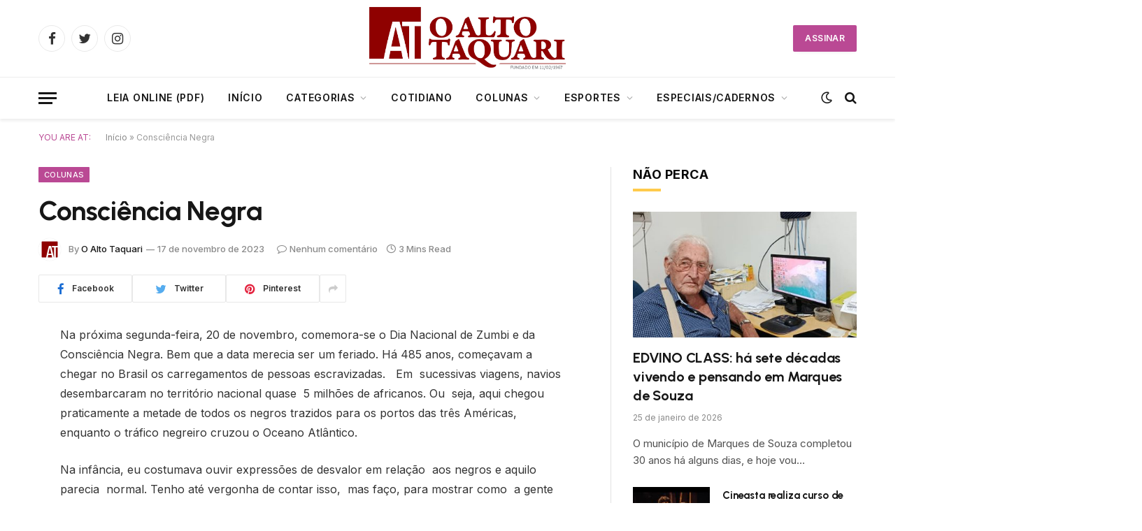

--- FILE ---
content_type: text/html; charset=UTF-8
request_url: https://oaltotaquari.com.br/2023/11/consciencia-negra/
body_size: 15630
content:

<!DOCTYPE html>
<html lang="pt-BR" xmlns:og="http://opengraphprotocol.org/schema/" xmlns:fb="http://www.facebook.com/2008/fbml" class="s-light site-s-light">

<head>
	<!-- Google tag (gtag.js) -->
<script async src="https://www.googletagmanager.com/gtag/js?id=G-M8MT2S06H3"></script>
<script>
  window.dataLayer = window.dataLayer || [];
  function gtag(){dataLayer.push(arguments);}
  gtag('js', new Date());

  gtag('config', 'G-M8MT2S06H3');
</script>

	<meta charset="UTF-8" />
	<meta name="viewport" content="width=device-width, initial-scale=1" />
	<meta name='robots' content='index, follow, max-image-preview:large, max-snippet:-1, max-video-preview:-1' />

	<!-- This site is optimized with the Yoast SEO plugin v21.3 - https://yoast.com/wordpress/plugins/seo/ -->
	<title>Consciência Negra - O Alto Taquari</title><link rel="preload" as="font" href="https://oaltotaquari.com.br/wp-content/themes/smart-mag/css/icons/fonts/ts-icons.woff2?v2.4" type="font/woff2" crossorigin="anonymous" />
	<link rel="canonical" href="https://oaltotaquari.com.br/2023/11/consciencia-negra/" />
	<meta property="og:locale" content="pt_BR" />
	<meta property="og:type" content="article" />
	<meta property="og:title" content="Consciência Negra - O Alto Taquari" />
	<meta property="og:description" content="Na próxima segunda-feira, 20 de novembro, comemora-se o Dia Nacional de Zumbi e da Consciência Negra. Bem que a data merecia ser um feriado. Há 485 anos, começavam a chegar no Brasil os carregamentos de pessoas escravizadas. &nbsp;&nbsp;Em &nbsp;sucessivas viagens, navios&nbsp; desembarcaram no território nacional quase&nbsp; 5 milhões de africanos. Ou &nbsp;seja, aqui chegou praticamente" />
	<meta property="og:url" content="https://oaltotaquari.com.br/2023/11/consciencia-negra/" />
	<meta property="og:site_name" content="O Alto Taquari" />
	<meta property="article:publisher" content="https://www.facebook.com/jornaloaltotaquari" />
	<meta property="article:published_time" content="2023-11-17T17:11:30+00:00" />
	<meta property="article:modified_time" content="2023-11-17T17:11:32+00:00" />
	<meta property="og:image" content="https://oaltotaquari.com.br/wp-content/uploads/2023/10/CAPA_SEM_FOTO-scaled.jpg" />
	<meta property="og:image:width" content="2560" />
	<meta property="og:image:height" content="1572" />
	<meta property="og:image:type" content="image/jpeg" />
	<meta name="author" content="O Alto Taquari" />
	<meta name="twitter:card" content="summary_large_image" />
	<meta name="twitter:label1" content="Escrito por" />
	<meta name="twitter:data1" content="O Alto Taquari" />
	<meta name="twitter:label2" content="Est. tempo de leitura" />
	<meta name="twitter:data2" content="3 minutos" />
	<script type="application/ld+json" class="yoast-schema-graph">{"@context":"https://schema.org","@graph":[{"@type":"Article","@id":"https://oaltotaquari.com.br/2023/11/consciencia-negra/#article","isPartOf":{"@id":"https://oaltotaquari.com.br/2023/11/consciencia-negra/"},"author":{"name":"O Alto Taquari","@id":"https://oaltotaquari.com.br/#/schema/person/758257da094a0f87ab866a7c695914fc"},"headline":"Consciência Negra","datePublished":"2023-11-17T17:11:30+00:00","dateModified":"2023-11-17T17:11:32+00:00","mainEntityOfPage":{"@id":"https://oaltotaquari.com.br/2023/11/consciencia-negra/"},"wordCount":538,"commentCount":0,"publisher":{"@id":"https://oaltotaquari.com.br/#organization"},"articleSection":["Colunas","Ivete Kist - Carta Branca"],"inLanguage":"pt-BR","potentialAction":[{"@type":"CommentAction","name":"Comment","target":["https://oaltotaquari.com.br/2023/11/consciencia-negra/#respond"]}]},{"@type":"WebPage","@id":"https://oaltotaquari.com.br/2023/11/consciencia-negra/","url":"https://oaltotaquari.com.br/2023/11/consciencia-negra/","name":"Consciência Negra - O Alto Taquari","isPartOf":{"@id":"https://oaltotaquari.com.br/#website"},"datePublished":"2023-11-17T17:11:30+00:00","dateModified":"2023-11-17T17:11:32+00:00","breadcrumb":{"@id":"https://oaltotaquari.com.br/2023/11/consciencia-negra/#breadcrumb"},"inLanguage":"pt-BR","potentialAction":[{"@type":"ReadAction","target":["https://oaltotaquari.com.br/2023/11/consciencia-negra/"]}]},{"@type":"BreadcrumbList","@id":"https://oaltotaquari.com.br/2023/11/consciencia-negra/#breadcrumb","itemListElement":[{"@type":"ListItem","position":1,"name":"Início","item":"https://oaltotaquari.com.br/"},{"@type":"ListItem","position":2,"name":"Consciência Negra"}]},{"@type":"WebSite","@id":"https://oaltotaquari.com.br/#website","url":"https://oaltotaquari.com.br/","name":"O Alto Taquari","description":"Jornal O Alto Taquari","publisher":{"@id":"https://oaltotaquari.com.br/#organization"},"potentialAction":[{"@type":"SearchAction","target":{"@type":"EntryPoint","urlTemplate":"https://oaltotaquari.com.br/?s={search_term_string}"},"query-input":"required name=search_term_string"}],"inLanguage":"pt-BR"},{"@type":"Organization","@id":"https://oaltotaquari.com.br/#organization","name":"O Alto Taquari","url":"https://oaltotaquari.com.br/","logo":{"@type":"ImageObject","inLanguage":"pt-BR","@id":"https://oaltotaquari.com.br/#/schema/logo/image/","url":"https://oaltotaquari.com.br/wp-content/uploads/2023/02/logo_at-1.jpg","contentUrl":"https://oaltotaquari.com.br/wp-content/uploads/2023/02/logo_at-1.jpg","width":351,"height":113,"caption":"O Alto Taquari"},"image":{"@id":"https://oaltotaquari.com.br/#/schema/logo/image/"},"sameAs":["https://www.facebook.com/jornaloaltotaquari"]},{"@type":"Person","@id":"https://oaltotaquari.com.br/#/schema/person/758257da094a0f87ab866a7c695914fc","name":"O Alto Taquari","image":{"@type":"ImageObject","inLanguage":"pt-BR","@id":"https://oaltotaquari.com.br/#/schema/person/image/","url":"https://secure.gravatar.com/avatar/ca052f7f9c21184daccc4ecbc3199247d22060925eacd49dbe58e3bc43521dae?s=96&d=mm&r=g","contentUrl":"https://secure.gravatar.com/avatar/ca052f7f9c21184daccc4ecbc3199247d22060925eacd49dbe58e3bc43521dae?s=96&d=mm&r=g","caption":"O Alto Taquari"},"url":"https://oaltotaquari.com.br/author/at/"}]}</script>
	<!-- / Yoast SEO plugin. -->


<link rel='dns-prefetch' href='//fonts.googleapis.com' />
<link rel="alternate" type="application/rss+xml" title="Feed para O Alto Taquari &raquo;" href="https://oaltotaquari.com.br/feed/" />
<link rel="alternate" type="application/rss+xml" title="Feed de comentários para O Alto Taquari &raquo;" href="https://oaltotaquari.com.br/comments/feed/" />
<link rel="alternate" type="application/rss+xml" title="Feed de comentários para O Alto Taquari &raquo; Consciência Negra" href="https://oaltotaquari.com.br/2023/11/consciencia-negra/feed/" />
<link rel="alternate" title="oEmbed (JSON)" type="application/json+oembed" href="https://oaltotaquari.com.br/wp-json/oembed/1.0/embed?url=https%3A%2F%2Foaltotaquari.com.br%2F2023%2F11%2Fconsciencia-negra%2F" />
<link rel="alternate" title="oEmbed (XML)" type="text/xml+oembed" href="https://oaltotaquari.com.br/wp-json/oembed/1.0/embed?url=https%3A%2F%2Foaltotaquari.com.br%2F2023%2F11%2Fconsciencia-negra%2F&#038;format=xml" />

<style id='wp-img-auto-sizes-contain-inline-css' type='text/css'>
img:is([sizes=auto i],[sizes^="auto," i]){contain-intrinsic-size:3000px 1500px}
/*# sourceURL=wp-img-auto-sizes-contain-inline-css */
</style>
<style id='wp-emoji-styles-inline-css' type='text/css'>

	img.wp-smiley, img.emoji {
		display: inline !important;
		border: none !important;
		box-shadow: none !important;
		height: 1em !important;
		width: 1em !important;
		margin: 0 0.07em !important;
		vertical-align: -0.1em !important;
		background: none !important;
		padding: 0 !important;
	}
/*# sourceURL=wp-emoji-styles-inline-css */
</style>
<link rel='stylesheet' id='wp-block-library-css' href='https://oaltotaquari.com.br/wp-includes/css/dist/block-library/style.min.css?ver=6.9' type='text/css' media='all' />
<style id='global-styles-inline-css' type='text/css'>
:root{--wp--preset--aspect-ratio--square: 1;--wp--preset--aspect-ratio--4-3: 4/3;--wp--preset--aspect-ratio--3-4: 3/4;--wp--preset--aspect-ratio--3-2: 3/2;--wp--preset--aspect-ratio--2-3: 2/3;--wp--preset--aspect-ratio--16-9: 16/9;--wp--preset--aspect-ratio--9-16: 9/16;--wp--preset--color--black: #000000;--wp--preset--color--cyan-bluish-gray: #abb8c3;--wp--preset--color--white: #ffffff;--wp--preset--color--pale-pink: #f78da7;--wp--preset--color--vivid-red: #cf2e2e;--wp--preset--color--luminous-vivid-orange: #ff6900;--wp--preset--color--luminous-vivid-amber: #fcb900;--wp--preset--color--light-green-cyan: #7bdcb5;--wp--preset--color--vivid-green-cyan: #00d084;--wp--preset--color--pale-cyan-blue: #8ed1fc;--wp--preset--color--vivid-cyan-blue: #0693e3;--wp--preset--color--vivid-purple: #9b51e0;--wp--preset--gradient--vivid-cyan-blue-to-vivid-purple: linear-gradient(135deg,rgb(6,147,227) 0%,rgb(155,81,224) 100%);--wp--preset--gradient--light-green-cyan-to-vivid-green-cyan: linear-gradient(135deg,rgb(122,220,180) 0%,rgb(0,208,130) 100%);--wp--preset--gradient--luminous-vivid-amber-to-luminous-vivid-orange: linear-gradient(135deg,rgb(252,185,0) 0%,rgb(255,105,0) 100%);--wp--preset--gradient--luminous-vivid-orange-to-vivid-red: linear-gradient(135deg,rgb(255,105,0) 0%,rgb(207,46,46) 100%);--wp--preset--gradient--very-light-gray-to-cyan-bluish-gray: linear-gradient(135deg,rgb(238,238,238) 0%,rgb(169,184,195) 100%);--wp--preset--gradient--cool-to-warm-spectrum: linear-gradient(135deg,rgb(74,234,220) 0%,rgb(151,120,209) 20%,rgb(207,42,186) 40%,rgb(238,44,130) 60%,rgb(251,105,98) 80%,rgb(254,248,76) 100%);--wp--preset--gradient--blush-light-purple: linear-gradient(135deg,rgb(255,206,236) 0%,rgb(152,150,240) 100%);--wp--preset--gradient--blush-bordeaux: linear-gradient(135deg,rgb(254,205,165) 0%,rgb(254,45,45) 50%,rgb(107,0,62) 100%);--wp--preset--gradient--luminous-dusk: linear-gradient(135deg,rgb(255,203,112) 0%,rgb(199,81,192) 50%,rgb(65,88,208) 100%);--wp--preset--gradient--pale-ocean: linear-gradient(135deg,rgb(255,245,203) 0%,rgb(182,227,212) 50%,rgb(51,167,181) 100%);--wp--preset--gradient--electric-grass: linear-gradient(135deg,rgb(202,248,128) 0%,rgb(113,206,126) 100%);--wp--preset--gradient--midnight: linear-gradient(135deg,rgb(2,3,129) 0%,rgb(40,116,252) 100%);--wp--preset--font-size--small: 13px;--wp--preset--font-size--medium: 20px;--wp--preset--font-size--large: 36px;--wp--preset--font-size--x-large: 42px;--wp--preset--spacing--20: 0.44rem;--wp--preset--spacing--30: 0.67rem;--wp--preset--spacing--40: 1rem;--wp--preset--spacing--50: 1.5rem;--wp--preset--spacing--60: 2.25rem;--wp--preset--spacing--70: 3.38rem;--wp--preset--spacing--80: 5.06rem;--wp--preset--shadow--natural: 6px 6px 9px rgba(0, 0, 0, 0.2);--wp--preset--shadow--deep: 12px 12px 50px rgba(0, 0, 0, 0.4);--wp--preset--shadow--sharp: 6px 6px 0px rgba(0, 0, 0, 0.2);--wp--preset--shadow--outlined: 6px 6px 0px -3px rgb(255, 255, 255), 6px 6px rgb(0, 0, 0);--wp--preset--shadow--crisp: 6px 6px 0px rgb(0, 0, 0);}:where(.is-layout-flex){gap: 0.5em;}:where(.is-layout-grid){gap: 0.5em;}body .is-layout-flex{display: flex;}.is-layout-flex{flex-wrap: wrap;align-items: center;}.is-layout-flex > :is(*, div){margin: 0;}body .is-layout-grid{display: grid;}.is-layout-grid > :is(*, div){margin: 0;}:where(.wp-block-columns.is-layout-flex){gap: 2em;}:where(.wp-block-columns.is-layout-grid){gap: 2em;}:where(.wp-block-post-template.is-layout-flex){gap: 1.25em;}:where(.wp-block-post-template.is-layout-grid){gap: 1.25em;}.has-black-color{color: var(--wp--preset--color--black) !important;}.has-cyan-bluish-gray-color{color: var(--wp--preset--color--cyan-bluish-gray) !important;}.has-white-color{color: var(--wp--preset--color--white) !important;}.has-pale-pink-color{color: var(--wp--preset--color--pale-pink) !important;}.has-vivid-red-color{color: var(--wp--preset--color--vivid-red) !important;}.has-luminous-vivid-orange-color{color: var(--wp--preset--color--luminous-vivid-orange) !important;}.has-luminous-vivid-amber-color{color: var(--wp--preset--color--luminous-vivid-amber) !important;}.has-light-green-cyan-color{color: var(--wp--preset--color--light-green-cyan) !important;}.has-vivid-green-cyan-color{color: var(--wp--preset--color--vivid-green-cyan) !important;}.has-pale-cyan-blue-color{color: var(--wp--preset--color--pale-cyan-blue) !important;}.has-vivid-cyan-blue-color{color: var(--wp--preset--color--vivid-cyan-blue) !important;}.has-vivid-purple-color{color: var(--wp--preset--color--vivid-purple) !important;}.has-black-background-color{background-color: var(--wp--preset--color--black) !important;}.has-cyan-bluish-gray-background-color{background-color: var(--wp--preset--color--cyan-bluish-gray) !important;}.has-white-background-color{background-color: var(--wp--preset--color--white) !important;}.has-pale-pink-background-color{background-color: var(--wp--preset--color--pale-pink) !important;}.has-vivid-red-background-color{background-color: var(--wp--preset--color--vivid-red) !important;}.has-luminous-vivid-orange-background-color{background-color: var(--wp--preset--color--luminous-vivid-orange) !important;}.has-luminous-vivid-amber-background-color{background-color: var(--wp--preset--color--luminous-vivid-amber) !important;}.has-light-green-cyan-background-color{background-color: var(--wp--preset--color--light-green-cyan) !important;}.has-vivid-green-cyan-background-color{background-color: var(--wp--preset--color--vivid-green-cyan) !important;}.has-pale-cyan-blue-background-color{background-color: var(--wp--preset--color--pale-cyan-blue) !important;}.has-vivid-cyan-blue-background-color{background-color: var(--wp--preset--color--vivid-cyan-blue) !important;}.has-vivid-purple-background-color{background-color: var(--wp--preset--color--vivid-purple) !important;}.has-black-border-color{border-color: var(--wp--preset--color--black) !important;}.has-cyan-bluish-gray-border-color{border-color: var(--wp--preset--color--cyan-bluish-gray) !important;}.has-white-border-color{border-color: var(--wp--preset--color--white) !important;}.has-pale-pink-border-color{border-color: var(--wp--preset--color--pale-pink) !important;}.has-vivid-red-border-color{border-color: var(--wp--preset--color--vivid-red) !important;}.has-luminous-vivid-orange-border-color{border-color: var(--wp--preset--color--luminous-vivid-orange) !important;}.has-luminous-vivid-amber-border-color{border-color: var(--wp--preset--color--luminous-vivid-amber) !important;}.has-light-green-cyan-border-color{border-color: var(--wp--preset--color--light-green-cyan) !important;}.has-vivid-green-cyan-border-color{border-color: var(--wp--preset--color--vivid-green-cyan) !important;}.has-pale-cyan-blue-border-color{border-color: var(--wp--preset--color--pale-cyan-blue) !important;}.has-vivid-cyan-blue-border-color{border-color: var(--wp--preset--color--vivid-cyan-blue) !important;}.has-vivid-purple-border-color{border-color: var(--wp--preset--color--vivid-purple) !important;}.has-vivid-cyan-blue-to-vivid-purple-gradient-background{background: var(--wp--preset--gradient--vivid-cyan-blue-to-vivid-purple) !important;}.has-light-green-cyan-to-vivid-green-cyan-gradient-background{background: var(--wp--preset--gradient--light-green-cyan-to-vivid-green-cyan) !important;}.has-luminous-vivid-amber-to-luminous-vivid-orange-gradient-background{background: var(--wp--preset--gradient--luminous-vivid-amber-to-luminous-vivid-orange) !important;}.has-luminous-vivid-orange-to-vivid-red-gradient-background{background: var(--wp--preset--gradient--luminous-vivid-orange-to-vivid-red) !important;}.has-very-light-gray-to-cyan-bluish-gray-gradient-background{background: var(--wp--preset--gradient--very-light-gray-to-cyan-bluish-gray) !important;}.has-cool-to-warm-spectrum-gradient-background{background: var(--wp--preset--gradient--cool-to-warm-spectrum) !important;}.has-blush-light-purple-gradient-background{background: var(--wp--preset--gradient--blush-light-purple) !important;}.has-blush-bordeaux-gradient-background{background: var(--wp--preset--gradient--blush-bordeaux) !important;}.has-luminous-dusk-gradient-background{background: var(--wp--preset--gradient--luminous-dusk) !important;}.has-pale-ocean-gradient-background{background: var(--wp--preset--gradient--pale-ocean) !important;}.has-electric-grass-gradient-background{background: var(--wp--preset--gradient--electric-grass) !important;}.has-midnight-gradient-background{background: var(--wp--preset--gradient--midnight) !important;}.has-small-font-size{font-size: var(--wp--preset--font-size--small) !important;}.has-medium-font-size{font-size: var(--wp--preset--font-size--medium) !important;}.has-large-font-size{font-size: var(--wp--preset--font-size--large) !important;}.has-x-large-font-size{font-size: var(--wp--preset--font-size--x-large) !important;}
/*# sourceURL=global-styles-inline-css */
</style>

<style id='classic-theme-styles-inline-css' type='text/css'>
/*! This file is auto-generated */
.wp-block-button__link{color:#fff;background-color:#32373c;border-radius:9999px;box-shadow:none;text-decoration:none;padding:calc(.667em + 2px) calc(1.333em + 2px);font-size:1.125em}.wp-block-file__button{background:#32373c;color:#fff;text-decoration:none}
/*# sourceURL=/wp-includes/css/classic-themes.min.css */
</style>
<link rel='stylesheet' id='smartmag-core-css' href='https://oaltotaquari.com.br/wp-content/themes/smart-mag/style.css?ver=9.0.0' type='text/css' media='all' />
<style id='smartmag-core-inline-css' type='text/css'>
:root { --c-main: #ba4994;
--c-main-rgb: 186,73,148;
--text-font: "Inter", system-ui, -apple-system, "Segoe UI", Arial, sans-serif;
--body-font: "Inter", system-ui, -apple-system, "Segoe UI", Arial, sans-serif;
--title-font: "Urbanist", system-ui, -apple-system, "Segoe UI", Arial, sans-serif;
--title-size-xs: 15px;
--title-size-s: 17px;
--title-fw-semi: 700;
--main-width: 1170px;
--sidebar-width: 31.925%; }
.post-title:not(._) { letter-spacing: -0.01em; }
.smart-head-main { --c-shadow: rgba(0,0,0,0.07); }
.smart-head-main .smart-head-bot { border-top-width: 1px; border-top-color: #ededed; }
.s-dark .smart-head-main .smart-head-bot,
.smart-head-main .s-dark.smart-head-bot { border-top-color: #4f4f4f; }
.navigation-main .menu > li > a { letter-spacing: 0.05em; }
.main-footer .upper-footer { background-color: #f3eef2; }
.main-footer .lower-footer { background-color: #ffffff; }
.lower-footer .inner { padding-top: 42px; padding-bottom: 42px; }
.block-head-c2 .heading { font-size: 18px; font-weight: bold; letter-spacing: 0.025em; }
.block-head-c2 { --line-weight: 4px; --c-line: #ffcb4c; }
.block-head-c2 .heading { color: #0a0a0a; }
.s-dark .block-head-c2 .heading { color: #ffffff; }
.has-nums .l-post { --num-font: "Urbanist", system-ui, -apple-system, "Segoe UI", Arial, sans-serif; }
.has-nums-a .l-post .post-title:before,
.has-nums-b .l-post .content:before { font-weight: 500; }
.has-nums:not(.has-nums-c) { --num-color: var(--c-main); }
.has-nums-a .l-post .post-title:before,
.has-nums-b .l-post .content:before { content: counter(ts-loop) "."; }
.post-meta-single .meta-item, .post-meta-single .text-in { font-size: 13px; font-weight: 500; }
.entry-content { line-height: 1.75; }
.site-s-light .s-head-modern .sub-title { color: #5e5e5e; }
@media (min-width: 1200px) { .entry-content { font-size: 16px; }
.s-head-modern-a .post-title { font-size: 39px; } }
@media (max-width: 767px) { .post-meta-single .meta-item, .post-meta-single .text-in { font-size: 12px; } }


/*# sourceURL=smartmag-core-inline-css */
</style>
<link rel='stylesheet' id='smartmag-magnific-popup-css' href='https://oaltotaquari.com.br/wp-content/themes/smart-mag/css/lightbox.css?ver=9.0.0' type='text/css' media='all' />
<link rel='stylesheet' id='smartmag-icons-css' href='https://oaltotaquari.com.br/wp-content/themes/smart-mag/css/icons/icons.css?ver=9.0.0' type='text/css' media='all' />
<link rel='stylesheet' id='smartmag-gfonts-custom-css' href='https://fonts.googleapis.com/css?family=Inter%3A400%2C500%2C600%2C700%7CUrbanist%3A400%2C500%2C600%2C700&#038;display=swap' type='text/css' media='all' />
<link rel='stylesheet' id='wp-block-paragraph-css' href='https://oaltotaquari.com.br/wp-includes/blocks/paragraph/style.min.css?ver=6.9' type='text/css' media='all' />
<script type="text/javascript" src="https://oaltotaquari.com.br/wp-includes/js/jquery/jquery.min.js?ver=3.7.1" id="jquery-core-js"></script>
<script type="text/javascript" src="https://oaltotaquari.com.br/wp-includes/js/jquery/jquery-migrate.min.js?ver=3.4.1" id="jquery-migrate-js"></script>
<link rel="https://api.w.org/" href="https://oaltotaquari.com.br/wp-json/" /><link rel="alternate" title="JSON" type="application/json" href="https://oaltotaquari.com.br/wp-json/wp/v2/posts/72211" /><link rel="EditURI" type="application/rsd+xml" title="RSD" href="https://oaltotaquari.com.br/xmlrpc.php?rsd" />
<meta name="generator" content="WordPress 6.9" />
<link rel='shortlink' href='https://oaltotaquari.com.br/?p=72211' />

		<script>
		var BunyadSchemeKey = 'bunyad-scheme';
		(() => {
			const d = document.documentElement;
			const c = d.classList;
			const scheme = localStorage.getItem(BunyadSchemeKey);
			if (scheme) {
				d.dataset.origClass = c;
				scheme === 'dark' ? c.remove('s-light', 'site-s-light') : c.remove('s-dark', 'site-s-dark');
				c.add('site-s-' + scheme, 's-' + scheme);
			}
		})();
		</script>
		<link rel="icon" href="https://oaltotaquari.com.br/wp-content/uploads/2023/11/cropped-favicon-32x32.png" sizes="32x32" />
<link rel="icon" href="https://oaltotaquari.com.br/wp-content/uploads/2023/11/cropped-favicon-192x192.png" sizes="192x192" />
<link rel="apple-touch-icon" href="https://oaltotaquari.com.br/wp-content/uploads/2023/11/cropped-favicon-180x180.png" />
<meta name="msapplication-TileImage" content="https://oaltotaquari.com.br/wp-content/uploads/2023/11/cropped-favicon-270x270.png" />


</head>

<body class="wp-singular post-template-default single single-post postid-72211 single-format-standard wp-custom-logo wp-theme-smart-mag right-sidebar post-layout-modern post-cat-24 has-lb has-lb-sm has-sb-sep layout-normal elementor-default elementor-kit-6">



<div class="main-wrap">

	
<div class="off-canvas-backdrop"></div>
<div class="mobile-menu-container off-canvas" id="off-canvas">

	<div class="off-canvas-head">
		<a href="#" class="close"><i class="tsi tsi-times"></i></a>

		<div class="ts-logo">
					</div>
	</div>

	<div class="off-canvas-content">

					<ul class="mobile-menu"></ul>
		
					<div class="off-canvas-widgets">
				<div id="media_image-3" class="widget widget_media_image"><div class="widget-title block-head block-head-ac block-head-b"><h5 class="heading">NOSSA CAPA</h5></div><img width="424" height="548" src="[data-uri]" class="image wp-image-72080  attachment-medium size-medium lazyload" alt="" style="max-width: 100%; height: auto;" decoding="async" fetchpriority="high" sizes="(max-width: 424px) 100vw, 424px" data-srcset="https://oaltotaquari.com.br/wp-content/uploads/2023/10/capa-424x548.jpg 424w, https://oaltotaquari.com.br/wp-content/uploads/2023/10/capa-793x1024.jpg 793w, https://oaltotaquari.com.br/wp-content/uploads/2023/10/capa-768x992.jpg 768w, https://oaltotaquari.com.br/wp-content/uploads/2023/10/capa-1189x1536.jpg 1189w, https://oaltotaquari.com.br/wp-content/uploads/2023/10/capa-150x194.jpg 150w, https://oaltotaquari.com.br/wp-content/uploads/2023/10/capa-450x581.jpg 450w, https://oaltotaquari.com.br/wp-content/uploads/2023/10/capa-1200x1550.jpg 1200w, https://oaltotaquari.com.br/wp-content/uploads/2023/10/capa.jpg 1417w" data-src="https://oaltotaquari.com.br/wp-content/uploads/2023/10/capa-424x548.jpg" /></div>
		<div id="smartmag-block-posts-small-2" class="widget ts-block-widget smartmag-widget-posts-small">		
		<div class="block">
					<section class="block-wrap block-posts-small block-sc mb-none" data-id="1">

			<div class="widget-title block-head block-head-ac block-head-b"><h5 class="heading">DESTAQUES</h5></div>	
			<div class="block-content">
				
	<div class="loop loop-small loop-small-a loop-sep loop-small-sep grid grid-1 md:grid-1 sm:grid-1 xs:grid-1">

					
<article class="l-post small-post small-a-post m-pos-left">

	
			<div class="media">

		
			<a href="https://oaltotaquari.com.br/2026/01/edvino-class-ha-sete-decadas-vivendo-e-pensando-em-marques-de-souza/" class="image-link media-ratio ar-bunyad-thumb" title="EDVINO CLASS: há sete décadas vivendo e pensando em Marques de Souza"><span data-bgsrc="https://oaltotaquari.com.br/wp-content/uploads/2026/01/WhatsApp-Image-2026-01-19-at-08.27.18-424x565.jpeg" class="img bg-cover wp-post-image attachment-medium size-medium lazyload" data-bgset="https://oaltotaquari.com.br/wp-content/uploads/2026/01/WhatsApp-Image-2026-01-19-at-08.27.18-424x565.jpeg 424w, https://oaltotaquari.com.br/wp-content/uploads/2026/01/WhatsApp-Image-2026-01-19-at-08.27.18-768x1024.jpeg 768w, https://oaltotaquari.com.br/wp-content/uploads/2026/01/WhatsApp-Image-2026-01-19-at-08.27.18-150x200.jpeg 150w, https://oaltotaquari.com.br/wp-content/uploads/2026/01/WhatsApp-Image-2026-01-19-at-08.27.18-450x600.jpeg 450w, https://oaltotaquari.com.br/wp-content/uploads/2026/01/WhatsApp-Image-2026-01-19-at-08.27.18.jpeg 960w" data-sizes="(max-width: 107px) 100vw, 107px"></span></a>			
			
			
			
		
		</div>
	

	
		<div class="content">

			<div class="post-meta post-meta-a post-meta-left has-below"><h4 class="is-title post-title"><a href="https://oaltotaquari.com.br/2026/01/edvino-class-ha-sete-decadas-vivendo-e-pensando-em-marques-de-souza/">EDVINO CLASS: há sete décadas vivendo e pensando em Marques de Souza</a></h4><div class="post-meta-items meta-below"><span class="meta-item date"><span class="date-link"><time class="post-date" datetime="2026-01-25T15:00:00-03:00">25 de janeiro de 2026</time></span></span></div></div>			
			
			
		</div>

	
</article>	
					
<article class="l-post small-post small-a-post m-pos-left">

	
			<div class="media">

		
			<a href="https://oaltotaquari.com.br/2026/01/cineasta-realiza-curso-de-cinema-em-arroio-do-meio/" class="image-link media-ratio ar-bunyad-thumb" title="Cineasta realiza curso de cinema em Arroio do Meio"><span data-bgsrc="https://oaltotaquari.com.br/wp-content/uploads/2026/01/ACERVO-PESSOAL-3-424x334.jpeg" class="img bg-cover wp-post-image attachment-medium size-medium lazyload" data-bgset="https://oaltotaquari.com.br/wp-content/uploads/2026/01/ACERVO-PESSOAL-3-424x334.jpeg 424w, https://oaltotaquari.com.br/wp-content/uploads/2026/01/ACERVO-PESSOAL-3-1024x806.jpeg 1024w, https://oaltotaquari.com.br/wp-content/uploads/2026/01/ACERVO-PESSOAL-3-768x605.jpeg 768w, https://oaltotaquari.com.br/wp-content/uploads/2026/01/ACERVO-PESSOAL-3-1536x1209.jpeg 1536w, https://oaltotaquari.com.br/wp-content/uploads/2026/01/ACERVO-PESSOAL-3-150x118.jpeg 150w, https://oaltotaquari.com.br/wp-content/uploads/2026/01/ACERVO-PESSOAL-3-450x354.jpeg 450w, https://oaltotaquari.com.br/wp-content/uploads/2026/01/ACERVO-PESSOAL-3-1200x945.jpeg 1200w, https://oaltotaquari.com.br/wp-content/uploads/2026/01/ACERVO-PESSOAL-3.jpeg 1552w" data-sizes="(max-width: 107px) 100vw, 107px"></span></a>			
			
			
			
		
		</div>
	

	
		<div class="content">

			<div class="post-meta post-meta-a post-meta-left has-below"><h4 class="is-title post-title"><a href="https://oaltotaquari.com.br/2026/01/cineasta-realiza-curso-de-cinema-em-arroio-do-meio/">Cineasta realiza curso de cinema em Arroio do Meio</a></h4><div class="post-meta-items meta-below"><span class="meta-item date"><span class="date-link"><time class="post-date" datetime="2026-01-25T12:00:00-03:00">25 de janeiro de 2026</time></span></span></div></div>			
			
			
		</div>

	
</article>	
					
<article class="l-post small-post small-a-post m-pos-left">

	
			<div class="media">

		
			<a href="https://oaltotaquari.com.br/2026/01/esporte-clube-facao-iniciou-futebol-em-bela-vista/" class="image-link media-ratio ar-bunyad-thumb" title="Esporte Clube Facão iniciou futebol em Bela Vista"><span data-bgsrc="https://oaltotaquari.com.br/wp-content/uploads/2026/01/Uniao-Bairro-Bela-Vista-424x258.jpg" class="img bg-cover wp-post-image attachment-medium size-medium lazyload" data-bgset="https://oaltotaquari.com.br/wp-content/uploads/2026/01/Uniao-Bairro-Bela-Vista-424x258.jpg 424w, https://oaltotaquari.com.br/wp-content/uploads/2026/01/Uniao-Bairro-Bela-Vista-1024x622.jpg 1024w, https://oaltotaquari.com.br/wp-content/uploads/2026/01/Uniao-Bairro-Bela-Vista-768x467.jpg 768w, https://oaltotaquari.com.br/wp-content/uploads/2026/01/Uniao-Bairro-Bela-Vista-1536x933.jpg 1536w, https://oaltotaquari.com.br/wp-content/uploads/2026/01/Uniao-Bairro-Bela-Vista-2048x1245.jpg 2048w, https://oaltotaquari.com.br/wp-content/uploads/2026/01/Uniao-Bairro-Bela-Vista-150x91.jpg 150w, https://oaltotaquari.com.br/wp-content/uploads/2026/01/Uniao-Bairro-Bela-Vista-450x273.jpg 450w, https://oaltotaquari.com.br/wp-content/uploads/2026/01/Uniao-Bairro-Bela-Vista-1200x729.jpg 1200w" data-sizes="(max-width: 107px) 100vw, 107px"></span></a>			
			
			
			
		
		</div>
	

	
		<div class="content">

			<div class="post-meta post-meta-a post-meta-left has-below"><h4 class="is-title post-title"><a href="https://oaltotaquari.com.br/2026/01/esporte-clube-facao-iniciou-futebol-em-bela-vista/">Esporte Clube Facão iniciou futebol em Bela Vista</a></h4><div class="post-meta-items meta-below"><span class="meta-item date"><span class="date-link"><time class="post-date" datetime="2026-01-25T09:00:00-03:00">25 de janeiro de 2026</time></span></span></div></div>			
			
			
		</div>

	
</article>	
		
	</div>

					</div>

		</section>
				</div>

		</div>			</div>
		
		
		<div class="spc-social-block spc-social spc-social-b smart-head-social">
		
			
				<a href="#" class="link service s-facebook" target="_blank" rel="noopener">
					<i class="icon tsi tsi-facebook"></i>
					<span class="visuallyhidden">Facebook</span>
				</a>
									
			
				<a href="#" class="link service s-twitter" target="_blank" rel="noopener">
					<i class="icon tsi tsi-twitter"></i>
					<span class="visuallyhidden">Twitter</span>
				</a>
									
			
				<a href="#" class="link service s-instagram" target="_blank" rel="noopener">
					<i class="icon tsi tsi-instagram"></i>
					<span class="visuallyhidden">Instagram</span>
				</a>
									
			
		</div>

		
	</div>

</div>
<div class="smart-head smart-head-b smart-head-main" id="smart-head" data-sticky="auto" data-sticky-type="smart" data-sticky-full>
	
	<div class="smart-head-row smart-head-mid smart-head-row-3 is-light smart-head-row-full">

		<div class="inner wrap">

							
				<div class="items items-left ">
				
		<div class="spc-social-block spc-social spc-social-b smart-head-social">
		
			
				<a href="#" class="link service s-facebook" target="_blank" rel="noopener">
					<i class="icon tsi tsi-facebook"></i>
					<span class="visuallyhidden">Facebook</span>
				</a>
									
			
				<a href="#" class="link service s-twitter" target="_blank" rel="noopener">
					<i class="icon tsi tsi-twitter"></i>
					<span class="visuallyhidden">Twitter</span>
				</a>
									
			
				<a href="#" class="link service s-instagram" target="_blank" rel="noopener">
					<i class="icon tsi tsi-instagram"></i>
					<span class="visuallyhidden">Instagram</span>
				</a>
									
			
		</div>

						</div>

							
				<div class="items items-center ">
					<a href="https://oaltotaquari.com.br/" title="O Alto Taquari" rel="home" class="logo-link ts-logo logo-is-image">
		<span>
			
				
					<img src="https://oaltotaquari.com.br/wp-content/uploads/2023/09/logo_at_p.png" class="logo-image logo-image-dark" alt="O Alto Taquari" width="351" height="113"/><img src="https://oaltotaquari.com.br/wp-content/uploads/2023/02/logo_at.jpg" class="logo-image" alt="O Alto Taquari" width="1929" height="617"/>
									 
					</span>
	</a>				</div>

							
				<div class="items items-right ">
				
	<a href="#" class="ts-button ts-button-a ts-button1">
		ASSINAR	</a>
				</div>

						
		</div>
	</div>

	
	<div class="smart-head-row smart-head-bot smart-head-row-3 is-light has-center-nav smart-head-row-full">

		<div class="inner wrap">

							
				<div class="items items-left ">
				
<button class="offcanvas-toggle has-icon" type="button" aria-label="Menu">
	<span class="hamburger-icon hamburger-icon-a">
		<span class="inner"></span>
	</span>
</button>				</div>

							
				<div class="items items-center ">
					<div class="nav-wrap">
		<nav class="navigation navigation-main nav-hov-a">
			<ul id="menu-menu-principal" class="menu"><li id="menu-item-73614" class="menu-item menu-item-type-post_type menu-item-object-page menu-item-73614"><a href="https://oaltotaquari.com.br/onlinepdf/">LEIA ONLINE (PDF)</a></li>
<li id="menu-item-4881" class="menu-item menu-item-type-custom menu-item-object-custom menu-item-4881"><a href="https://atuatv.com.br">Início</a></li>
<li id="menu-item-71816" class="menu-item menu-item-type-taxonomy menu-item-object-category menu-item-has-children menu-cat-45 menu-item-71816"><a href="https://oaltotaquari.com.br/categoria/alto-taquari/">CATEGORIAS</a>
<ul class="sub-menu">
	<li id="menu-item-71818" class="menu-item menu-item-type-taxonomy menu-item-object-category menu-cat-65 menu-item-71818"><a href="https://oaltotaquari.com.br/categoria/alto-taquari/agricultura/">Agricultura</a></li>
	<li id="menu-item-71876" class="menu-item menu-item-type-taxonomy menu-item-object-category menu-cat-125 menu-item-71876"><a href="https://oaltotaquari.com.br/categoria/alto-taquari/geral/comercio/">Comércio</a></li>
	<li id="menu-item-71828" class="menu-item menu-item-type-taxonomy menu-item-object-category menu-cat-2 menu-item-71828"><a href="https://oaltotaquari.com.br/categoria/cultura/">Cultura</a></li>
	<li id="menu-item-71877" class="menu-item menu-item-type-taxonomy menu-item-object-category menu-cat-81 menu-item-71877"><a href="https://oaltotaquari.com.br/categoria/alto-taquari/economia/">Economia</a></li>
	<li id="menu-item-71819" class="menu-item menu-item-type-taxonomy menu-item-object-category menu-cat-82 menu-item-71819"><a href="https://oaltotaquari.com.br/categoria/alto-taquari/educacao/">Educação</a></li>
	<li id="menu-item-71817" class="menu-item menu-item-type-taxonomy menu-item-object-category menu-cat-89 menu-item-71817"><a href="https://oaltotaquari.com.br/categoria/alto-taquari/geral/">Geral</a></li>
	<li id="menu-item-71820" class="menu-item menu-item-type-taxonomy menu-item-object-category menu-cat-50 menu-item-71820"><a href="https://oaltotaquari.com.br/categoria/alto-taquari/politica/">Política</a></li>
	<li id="menu-item-71824" class="menu-item menu-item-type-taxonomy menu-item-object-category menu-cat-49 menu-item-71824"><a href="https://oaltotaquari.com.br/categoria/alto-taquari/policia/">Polícia</a></li>
	<li id="menu-item-71825" class="menu-item menu-item-type-taxonomy menu-item-object-category menu-cat-50 menu-item-71825"><a href="https://oaltotaquari.com.br/categoria/alto-taquari/politica/">Política</a></li>
	<li id="menu-item-71826" class="menu-item menu-item-type-taxonomy menu-item-object-category menu-cat-55 menu-item-71826"><a href="https://oaltotaquari.com.br/categoria/alto-taquari/saude-alto-taquari/">Saúde</a></li>
	<li id="menu-item-71821" class="menu-item menu-item-type-taxonomy menu-item-object-category menu-cat-114 menu-item-71821"><a href="https://oaltotaquari.com.br/categoria/alto-taquari/geral/tecnologia/">Tecnologia</a></li>
	<li id="menu-item-71822" class="menu-item menu-item-type-taxonomy menu-item-object-category menu-cat-115 menu-item-71822"><a href="https://oaltotaquari.com.br/categoria/alto-taquari/geral/transito/">Trânsito</a></li>
	<li id="menu-item-71823" class="menu-item menu-item-type-taxonomy menu-item-object-category menu-cat-116 menu-item-71823"><a href="https://oaltotaquari.com.br/categoria/alto-taquari/geral/transporte/">Transporte</a></li>
	<li id="menu-item-71827" class="menu-item menu-item-type-taxonomy menu-item-object-category menu-cat-61 menu-item-71827"><a href="https://oaltotaquari.com.br/categoria/alto-taquari/turismo/">Turismo</a></li>
</ul>
</li>
<li id="menu-item-71829" class="menu-item menu-item-type-taxonomy menu-item-object-category menu-cat-25 menu-item-71829"><a href="https://oaltotaquari.com.br/categoria/cotidiano/">Cotidiano</a></li>
<li id="menu-item-71830" class="menu-item menu-item-type-taxonomy menu-item-object-category current-post-ancestor current-menu-parent current-post-parent menu-item-has-children menu-cat-24 menu-item-71830"><a href="https://oaltotaquari.com.br/categoria/colunas/">Colunas</a>
<ul class="sub-menu">
	<li id="menu-item-71833" class="menu-item menu-item-type-taxonomy menu-item-object-category menu-cat-68 menu-item-71833"><a href="https://oaltotaquari.com.br/categoria/colunas/apartes/">Isoldi Bruxel &#8211; Apartes</a></li>
	<li id="menu-item-71832" class="menu-item menu-item-type-taxonomy menu-item-object-category menu-cat-67 menu-item-71832"><a href="https://oaltotaquari.com.br/categoria/colunas/alexandre-garcia/">Alexandre Garcia</a></li>
	<li id="menu-item-71838" class="menu-item menu-item-type-taxonomy menu-item-object-category menu-cat-53 menu-item-71838"><a href="https://oaltotaquari.com.br/categoria/colunas/resenhadosolano/">Resenha do Solano</a></li>
	<li id="menu-item-71835" class="menu-item menu-item-type-taxonomy menu-item-object-category current-post-ancestor current-menu-parent current-post-parent menu-cat-73 menu-item-71835"><a href="https://oaltotaquari.com.br/categoria/colunas/carta-branca/">Ivete Kist &#8211; Carta Branca</a></li>
	<li id="menu-item-71836" class="menu-item menu-item-type-taxonomy menu-item-object-category menu-cat-75 menu-item-71836"><a href="https://oaltotaquari.com.br/categoria/colunas/coluna-do-alicio/">Alício Assunção &#8211; Mais Turismo</a></li>
	<li id="menu-item-73128" class="menu-item menu-item-type-taxonomy menu-item-object-category menu-cat-29 menu-item-73128"><a href="https://oaltotaquari.com.br/categoria/colunas/em-outras-palavras/">Gilberto Jasper &#8211; Em Outras Palavras</a></li>
</ul>
</li>
<li id="menu-item-71848" class="menu-item menu-item-type-taxonomy menu-item-object-category menu-item-has-children menu-cat-31 menu-item-has-children item-mega-menu menu-item-71848"><a href="https://oaltotaquari.com.br/categoria/esportes/">Esportes</a>
<div class="sub-menu mega-menu mega-menu-b wrap">

	<div class="sub-cats">
		
		<ol class="sub-nav">
				<li id="menu-item-71878" class="menu-item menu-item-type-taxonomy menu-item-object-category menu-cat-72 menu-item-71878"><a href="https://oaltotaquari.com.br/categoria/esportes/bocha/">Bocha</a></li>
	<li id="menu-item-71879" class="menu-item menu-item-type-taxonomy menu-item-object-category menu-cat-77 menu-item-71879"><a href="https://oaltotaquari.com.br/categoria/esportes/copa-pituca/">Copa Pituca</a></li>
	<li id="menu-item-71849" class="menu-item menu-item-type-taxonomy menu-item-object-category menu-cat-86 menu-item-71849"><a href="https://oaltotaquari.com.br/categoria/esportes/escolinhas/">Escolinhas</a></li>
	<li id="menu-item-71850" class="menu-item menu-item-type-taxonomy menu-item-object-category menu-cat-34 menu-item-71850"><a href="https://oaltotaquari.com.br/categoria/esportes/futebol/">Futebol</a></li>
	<li id="menu-item-71851" class="menu-item menu-item-type-taxonomy menu-item-object-category menu-cat-35 menu-item-71851"><a href="https://oaltotaquari.com.br/categoria/esportes/futebol-amador/">Futebol Amador</a></li>
	<li id="menu-item-71852" class="menu-item menu-item-type-taxonomy menu-item-object-category menu-cat-36 menu-item-71852"><a href="https://oaltotaquari.com.br/categoria/esportes/futsal/">Futsal</a></li>
	<li id="menu-item-71853" class="menu-item menu-item-type-taxonomy menu-item-object-category menu-cat-38 menu-item-71853"><a href="https://oaltotaquari.com.br/categoria/esportes/gauchao/">Gauchão</a></li>
	<li id="menu-item-71854" class="menu-item menu-item-type-taxonomy menu-item-object-category menu-cat-44 menu-item-71854"><a href="https://oaltotaquari.com.br/categoria/esportes/motocross/">Motocross</a></li>
	<li id="menu-item-71855" class="menu-item menu-item-type-taxonomy menu-item-object-category menu-cat-47 menu-item-71855"><a href="https://oaltotaquari.com.br/categoria/esportes/outros-esportes/">Outros esportes</a></li>
		</ol>

	</div>

	<div class="extend ts-row">
		<section class="col-6 featured">		
			<span class="heading">Featured</span>

					<section class="block-wrap block-grid mb-none" data-id="2">

				
			<div class="block-content">
					
	<div class="loop loop-grid loop-grid-sm grid grid-1 md:grid-1 xs:grid-1">

					
<article class="l-post grid-post grid-sm-post">

	
			<div class="media">

		
			<a href="https://oaltotaquari.com.br/2026/01/esporte-clube-facao-iniciou-futebol-em-bela-vista/" class="image-link media-ratio ratio-16-9" title="Esporte Clube Facão iniciou futebol em Bela Vista"><span data-bgsrc="https://oaltotaquari.com.br/wp-content/uploads/2026/01/Uniao-Bairro-Bela-Vista-1024x622.jpg" class="img bg-cover wp-post-image attachment-large size-large lazyload" data-bgset="https://oaltotaquari.com.br/wp-content/uploads/2026/01/Uniao-Bairro-Bela-Vista-1024x622.jpg 1024w, https://oaltotaquari.com.br/wp-content/uploads/2026/01/Uniao-Bairro-Bela-Vista-424x258.jpg 424w, https://oaltotaquari.com.br/wp-content/uploads/2026/01/Uniao-Bairro-Bela-Vista-768x467.jpg 768w, https://oaltotaquari.com.br/wp-content/uploads/2026/01/Uniao-Bairro-Bela-Vista-1536x933.jpg 1536w, https://oaltotaquari.com.br/wp-content/uploads/2026/01/Uniao-Bairro-Bela-Vista-2048x1245.jpg 2048w, https://oaltotaquari.com.br/wp-content/uploads/2026/01/Uniao-Bairro-Bela-Vista-150x91.jpg 150w, https://oaltotaquari.com.br/wp-content/uploads/2026/01/Uniao-Bairro-Bela-Vista-450x273.jpg 450w, https://oaltotaquari.com.br/wp-content/uploads/2026/01/Uniao-Bairro-Bela-Vista-1200x729.jpg 1200w" data-sizes="(max-width: 791px) 100vw, 791px"></span></a>			
			
			
			
		
		</div>
	

	
		<div class="content">

			<div class="post-meta post-meta-a has-below"><h2 class="is-title post-title"><a href="https://oaltotaquari.com.br/2026/01/esporte-clube-facao-iniciou-futebol-em-bela-vista/">Esporte Clube Facão iniciou futebol em Bela Vista</a></h2><div class="post-meta-items meta-below"><span class="meta-item date"><span class="date-link"><time class="post-date" datetime="2026-01-25T09:00:00-03:00">25 de janeiro de 2026</time></span></span></div></div>			
			
			
		</div>

	
</article>		
	</div>

		
			</div>

		</section>
		
		</section>  

		<section class="col-6 recent-posts">

			<span class="heading">Recent</span>
				
					<section class="block-wrap block-posts-small mb-none" data-id="3">

				
			<div class="block-content">
				
	<div class="loop loop-small loop-small- loop-sep loop-small-sep grid grid-1 md:grid-1 sm:grid-1 xs:grid-1">

					
<article class="l-post small-post m-pos-left">

	
			<div class="media">

		
			<a href="https://oaltotaquari.com.br/2026/01/esporte-clube-facao-iniciou-futebol-em-bela-vista/" class="image-link media-ratio ar-bunyad-thumb" title="Esporte Clube Facão iniciou futebol em Bela Vista"><span data-bgsrc="https://oaltotaquari.com.br/wp-content/uploads/2026/01/Uniao-Bairro-Bela-Vista-424x258.jpg" class="img bg-cover wp-post-image attachment-medium size-medium lazyload" data-bgset="https://oaltotaquari.com.br/wp-content/uploads/2026/01/Uniao-Bairro-Bela-Vista-424x258.jpg 424w, https://oaltotaquari.com.br/wp-content/uploads/2026/01/Uniao-Bairro-Bela-Vista-1024x622.jpg 1024w, https://oaltotaquari.com.br/wp-content/uploads/2026/01/Uniao-Bairro-Bela-Vista-768x467.jpg 768w, https://oaltotaquari.com.br/wp-content/uploads/2026/01/Uniao-Bairro-Bela-Vista-1536x933.jpg 1536w, https://oaltotaquari.com.br/wp-content/uploads/2026/01/Uniao-Bairro-Bela-Vista-2048x1245.jpg 2048w, https://oaltotaquari.com.br/wp-content/uploads/2026/01/Uniao-Bairro-Bela-Vista-150x91.jpg 150w, https://oaltotaquari.com.br/wp-content/uploads/2026/01/Uniao-Bairro-Bela-Vista-450x273.jpg 450w, https://oaltotaquari.com.br/wp-content/uploads/2026/01/Uniao-Bairro-Bela-Vista-1200x729.jpg 1200w" data-sizes="(max-width: 107px) 100vw, 107px"></span></a>			
			
			
			
		
		</div>
	

	
		<div class="content">

			<div class="post-meta post-meta-a post-meta-left has-below"><h4 class="is-title post-title"><a href="https://oaltotaquari.com.br/2026/01/esporte-clube-facao-iniciou-futebol-em-bela-vista/">Esporte Clube Facão iniciou futebol em Bela Vista</a></h4><div class="post-meta-items meta-below"><span class="meta-item date"><span class="date-link"><time class="post-date" datetime="2026-01-25T09:00:00-03:00">25 de janeiro de 2026</time></span></span></div></div>			
			
			
		</div>

	
</article>	
					
<article class="l-post small-post m-pos-left">

	
			<div class="media">

		
			<a href="https://oaltotaquari.com.br/2026/01/eduardo-brock-assina-com-novorizontino-para-temporada-2026/" class="image-link media-ratio ar-bunyad-thumb" title="Eduardo Brock assina com Novorizontino para temporada 2026"><span data-bgsrc="https://oaltotaquari.com.br/wp-content/uploads/2026/01/BROCK-424x528.jpeg" class="img bg-cover wp-post-image attachment-medium size-medium lazyload" data-bgset="https://oaltotaquari.com.br/wp-content/uploads/2026/01/BROCK-424x528.jpeg 424w, https://oaltotaquari.com.br/wp-content/uploads/2026/01/BROCK-822x1024.jpeg 822w, https://oaltotaquari.com.br/wp-content/uploads/2026/01/BROCK-768x957.jpeg 768w, https://oaltotaquari.com.br/wp-content/uploads/2026/01/BROCK-150x187.jpeg 150w, https://oaltotaquari.com.br/wp-content/uploads/2026/01/BROCK-450x561.jpeg 450w, https://oaltotaquari.com.br/wp-content/uploads/2026/01/BROCK.jpeg 1080w" data-sizes="(max-width: 107px) 100vw, 107px"></span></a>			
			
			
			
		
		</div>
	

	
		<div class="content">

			<div class="post-meta post-meta-a post-meta-left has-below"><h4 class="is-title post-title"><a href="https://oaltotaquari.com.br/2026/01/eduardo-brock-assina-com-novorizontino-para-temporada-2026/">Eduardo Brock assina com Novorizontino para temporada 2026</a></h4><div class="post-meta-items meta-below"><span class="meta-item date"><span class="date-link"><time class="post-date" datetime="2026-01-09T18:00:00-03:00">9 de janeiro de 2026</time></span></span></div></div>			
			
			
		</div>

	
</article>	
					
<article class="l-post small-post m-pos-left">

	
			<div class="media">

		
		</div>
	

	
		<div class="content">

			<div class="post-meta post-meta-a post-meta-left has-below"><h4 class="is-title post-title"><a href="https://oaltotaquari.com.br/2025/12/so-barulho-e-acia-gloria-decidem-titulo-da-categoria-livre/">Só Barulho e Acia/Glória decidem título da categoria Livre</a></h4><div class="post-meta-items meta-below"><span class="meta-item date"><span class="date-link"><time class="post-date" datetime="2025-12-12T13:00:00-03:00">12 de dezembro de 2025</time></span></span></div></div>			
			
			
		</div>

	
</article>	
		
	</div>

					</div>

		</section>
					
		</section>
	</div>

</div></li>
<li id="menu-item-71856" class="menu-item menu-item-type-custom menu-item-object-custom menu-item-has-children menu-item-71856"><a href="#">ESPECIAIS/CADERNOS</a>
<ul class="sub-menu">
	<li id="menu-item-71858" class="menu-item menu-item-type-taxonomy menu-item-object-category menu-cat-118 menu-item-71858"><a href="https://oaltotaquari.com.br/categoria/alto-taquari/geral/50-anos-da-amam/">50 anos da AMAM</a></li>
	<li id="menu-item-71860" class="menu-item menu-item-type-taxonomy menu-item-object-category menu-cat-120 menu-item-71860"><a href="https://oaltotaquari.com.br/categoria/alto-taquari/especial/arroio-do-meio-85-anos/">Arroio do Meio &#8211; 85 Anos</a></li>
	<li id="menu-item-71873" class="menu-item menu-item-type-taxonomy menu-item-object-category menu-cat-85 menu-item-71873"><a href="https://oaltotaquari.com.br/categoria/alto-taquari/eleicoes-2022/">Eleições 2022</a></li>
	<li id="menu-item-71874" class="menu-item menu-item-type-taxonomy menu-item-object-category menu-cat-145 menu-item-71874"><a href="https://oaltotaquari.com.br/categoria/alto-taquari/especial/escola-sao-caetano-110-anos/">Escola São Caetano &#8211; 110 anos</a></li>
	<li id="menu-item-71875" class="menu-item menu-item-type-taxonomy menu-item-object-category menu-cat-119 menu-item-71875"><a href="https://oaltotaquari.com.br/categoria/alto-taquari/especial/agrovale/">Agrovale</a></li>
</ul>
</li>
</ul>		</nav>
	</div>
				</div>

							
				<div class="items items-right ">
				
<div class="scheme-switcher has-icon-only">
	<a href="#" class="toggle is-icon toggle-dark" title="Switch to Dark Design - easier on eyes.">
		<i class="icon tsi tsi-moon"></i>
	</a>
	<a href="#" class="toggle is-icon toggle-light" title="Switch to Light Design.">
		<i class="icon tsi tsi-bright"></i>
	</a>
</div>

	<a href="#" class="search-icon has-icon-only is-icon" title="Search">
		<i class="tsi tsi-search"></i>
	</a>

				</div>

						
		</div>
	</div>

	</div>
<div class="smart-head smart-head-a smart-head-mobile" id="smart-head-mobile" data-sticky="mid" data-sticky-type="smart" data-sticky-full>
	
	<div class="smart-head-row smart-head-mid smart-head-row-3 s-dark smart-head-row-full">

		<div class="inner wrap">

							
				<div class="items items-left ">
				
<button class="offcanvas-toggle has-icon" type="button" aria-label="Menu">
	<span class="hamburger-icon hamburger-icon-a">
		<span class="inner"></span>
	</span>
</button>				</div>

							
				<div class="items items-center ">
					<a href="https://oaltotaquari.com.br/" title="O Alto Taquari" rel="home" class="logo-link ts-logo logo-is-image">
		<span>
			
				
					<img src="https://oaltotaquari.com.br/wp-content/uploads/2023/09/logo_at_p.png" class="logo-image logo-image-dark" alt="O Alto Taquari" width="351" height="113"/><img src="https://oaltotaquari.com.br/wp-content/uploads/2023/02/logo_at.jpg" class="logo-image" alt="O Alto Taquari" width="1929" height="617"/>
									 
					</span>
	</a>				</div>

							
				<div class="items items-right ">
				

	<a href="#" class="search-icon has-icon-only is-icon" title="Search">
		<i class="tsi tsi-search"></i>
	</a>

				</div>

						
		</div>
	</div>

	</div>
<nav class="breadcrumbs is-full-width breadcrumbs-a" id="breadcrumb"><div class="inner ts-contain "><span class="label">You are at:</span><span><span><a href="https://oaltotaquari.com.br/">Início</a></span> » <span class="breadcrumb_last" aria-current="page">Consciência Negra</span></span></div></nav>
<div class="main ts-contain cf right-sidebar">
	
		

<div class="ts-row">
	<div class="col-8 main-content">

					<div class="the-post-header s-head-modern s-head-modern-a">
	<div class="post-meta post-meta-a post-meta-left post-meta-single has-below"><div class="post-meta-items meta-above"><span class="meta-item cat-labels">
						
						<a href="https://oaltotaquari.com.br/categoria/colunas/" class="category term-color-24" rel="category">Colunas</a>
					</span>
					</div><h1 class="is-title post-title">Consciência Negra</h1><div class="post-meta-items meta-below has-author-img"><span class="meta-item post-author has-img"><img alt='O Alto Taquari' src='https://secure.gravatar.com/avatar/ca052f7f9c21184daccc4ecbc3199247d22060925eacd49dbe58e3bc43521dae?s=32&#038;d=mm&#038;r=g' srcset='https://secure.gravatar.com/avatar/ca052f7f9c21184daccc4ecbc3199247d22060925eacd49dbe58e3bc43521dae?s=64&#038;d=mm&#038;r=g 2x' class='avatar avatar-32 photo' height='32' width='32' loading='lazy' decoding='async'/><span class="by">By</span> <a href="https://oaltotaquari.com.br/author/at/" title="Posts de O Alto Taquari" rel="author">O Alto Taquari</a></span><span class="meta-item has-next-icon date"><time class="post-date" datetime="2023-11-17T14:11:30-03:00">17 de novembro de 2023</time></span><span class="has-next-icon meta-item comments has-icon"><a href="https://oaltotaquari.com.br/2023/11/consciencia-negra/#respond"><i class="tsi tsi-comment-o"></i>Nenhum comentário</a></span><span class="meta-item read-time has-icon"><i class="tsi tsi-clock"></i>3 Mins Read</span></div></div>
<div class="post-share post-share-b spc-social-colors  post-share-b3">

		
	
		
		<a href="https://www.facebook.com/sharer.php?u=https%3A%2F%2Foaltotaquari.com.br%2F2023%2F11%2Fconsciencia-negra%2F" class="cf service s-facebook service-lg" 
			title="Share on Facebook" target="_blank" rel="nofollow noopener">
			<i class="tsi tsi-tsi tsi-facebook"></i>
			<span class="label">Facebook</span>
		</a>
			
		
		<a href="https://twitter.com/intent/tweet?url=https%3A%2F%2Foaltotaquari.com.br%2F2023%2F11%2Fconsciencia-negra%2F&#038;text=Consci%C3%AAncia%20Negra" class="cf service s-twitter service-lg" 
			title="Share on Twitter" target="_blank" rel="nofollow noopener">
			<i class="tsi tsi-tsi tsi-twitter"></i>
			<span class="label">Twitter</span>
		</a>
			
		
		<a href="https://pinterest.com/pin/create/button/?url=https%3A%2F%2Foaltotaquari.com.br%2F2023%2F11%2Fconsciencia-negra%2F&#038;media=&#038;description=Consci%C3%AAncia%20Negra" class="cf service s-pinterest service-lg" 
			title="Share on Pinterest" target="_blank" rel="nofollow noopener">
			<i class="tsi tsi-tsi tsi-pinterest"></i>
			<span class="label">Pinterest</span>
		</a>
			
		
		<a href="https://www.linkedin.com/shareArticle?mini=true&#038;url=https%3A%2F%2Foaltotaquari.com.br%2F2023%2F11%2Fconsciencia-negra%2F" class="cf service s-linkedin service-sm" 
			title="Share on LinkedIn" target="_blank" rel="nofollow noopener">
			<i class="tsi tsi-tsi tsi-linkedin"></i>
			<span class="label">LinkedIn</span>
		</a>
			
		
		<a href="https://www.tumblr.com/share/link?url=https%3A%2F%2Foaltotaquari.com.br%2F2023%2F11%2Fconsciencia-negra%2F&#038;name=Consci%C3%AAncia%20Negra" class="cf service s-tumblr service-sm" 
			title="Share on Tumblr" target="_blank" rel="nofollow noopener">
			<i class="tsi tsi-tsi tsi-tumblr"></i>
			<span class="label">Tumblr</span>
		</a>
			
		
		<a href="mailto:?subject=Consci%C3%AAncia%20Negra&#038;body=https%3A%2F%2Foaltotaquari.com.br%2F2023%2F11%2Fconsciencia-negra%2F" class="cf service s-email service-sm" 
			title="Share via Email" target="_blank" rel="nofollow noopener">
			<i class="tsi tsi-tsi tsi-envelope-o"></i>
			<span class="label">Email</span>
		</a>
			
	
		
			<a href="#" class="show-more" title="Show More Social Sharing"><i class="tsi tsi-share"></i></a>
	
		
</div>
	
	
</div>		
					<div class="single-featured">	
	<div class="featured">
			</div>

	</div>
		
		<div class="the-post s-post-modern">

			<article id="post-72211" class="post-72211 post type-post status-publish format-standard category-colunas category-carta-branca">
				
<div class="post-content-wrap has-share-float">
						<div class="post-share-float share-float-b is-hidden spc-social-colors spc-social-colored">
	<div class="inner">
					<span class="share-text">Compartilhar</span>
		
		<div class="services">
					
				
			<a href="https://www.facebook.com/sharer.php?u=https%3A%2F%2Foaltotaquari.com.br%2F2023%2F11%2Fconsciencia-negra%2F" class="cf service s-facebook" target="_blank" title="Facebook">
				<i class="tsi tsi-facebook"></i>
				<span class="label">Facebook</span>
			</a>
				
				
			<a href="https://twitter.com/intent/tweet?url=https%3A%2F%2Foaltotaquari.com.br%2F2023%2F11%2Fconsciencia-negra%2F&text=Consci%C3%AAncia%20Negra" class="cf service s-twitter" target="_blank" title="Twitter">
				<i class="tsi tsi-twitter"></i>
				<span class="label">Twitter</span>
			</a>
				
				
			<a href="https://pinterest.com/pin/create/button/?url=https%3A%2F%2Foaltotaquari.com.br%2F2023%2F11%2Fconsciencia-negra%2F&media=&description=Consci%C3%AAncia%20Negra" class="cf service s-pinterest" target="_blank" title="Pinterest">
				<i class="tsi tsi-pinterest-p"></i>
				<span class="label">Pinterest</span>
			</a>
				
				
			<a href="https://wa.me/?text=Consci%C3%AAncia%20Negra%20https%3A%2F%2Foaltotaquari.com.br%2F2023%2F11%2Fconsciencia-negra%2F" class="cf service s-whatsapp" target="_blank" title="WhatsApp">
				<i class="tsi tsi-whatsapp"></i>
				<span class="label">WhatsApp</span>
			</a>
				
				
			<a href="mailto:?subject=Consci%C3%AAncia%20Negra&body=https%3A%2F%2Foaltotaquari.com.br%2F2023%2F11%2Fconsciencia-negra%2F" class="cf service s-email" target="_blank" title="Email">
				<i class="tsi tsi-envelope-o"></i>
				<span class="label">Email</span>
			</a>
				
		
					
		</div>
	</div>		
</div>
			
	<div class="post-content cf entry-content content-spacious">

		
				
		
<p>Na próxima segunda-feira, 20 de novembro, comemora-se o Dia Nacional de Zumbi e da Consciência Negra. Bem que a data merecia ser um feriado. Há 485 anos, começavam a chegar no Brasil os carregamentos de pessoas escravizadas. &nbsp;&nbsp;Em &nbsp;sucessivas viagens, navios&nbsp; desembarcaram no território nacional quase&nbsp; 5 milhões de africanos. Ou &nbsp;seja, aqui chegou praticamente a metade de todos os negros trazidos para os portos das três Américas, enquanto o tráfico negreiro cruzou o Oceano Atlântico.</p>



<p>Na infância, eu costumava ouvir expressões de desvalor em relação  aos negros e aquilo parecia  normal. Tenho até vergonha de contar isso,  mas faço, para mostrar como  a gente pode adotar preconceitos quase sem notar. Não vou repetir aqui essas expressões nem as frequentes piadas, porque tenho quase certeza de que você também conhece histórias desse naipe.</p>



<p>Só quero dizer que preconceito é isso mesmo. É uma crença que a gente adota sem ter base real e sem pensar a respeito.</p>



<p>Embora sempre ouvíssemos que o Brasil era uma democracia racial, o tempo nos ajudou a descobrir que não é bem assim. Somos um país preconceituoso e racista. Temos uma desigualdade de classes que nos torna um campeão mundial. Só seis países no mundo estão na nossa frente em termos de desigualdade. Entre nós, a riqueza aumenta e a pobreza cresce. Cerca de 3% da população detém 60% da riqueza. E todos sabemos que os negros predominam amplamente na camada mais pobre, menos educada e mais desassistida. Não por acaso.</p>



<p> Quando a escravidão foi abolida no Brasil, não houve qualquer movimento no sentido de apoiar aqueles que deixavam as senzalas da noite para o dia. Não se pensou sequer em programas de habitação, por exemplo. O fato é que desde o começo os negros não foram tratados como cidadãos. Até hoje, pessoas de descendência africana habitam as periferias insalubres e perigosas, enquanto os bairros nobres, com boa qualidade de vida, segurança e serviços públicos de boa qualidade são redutos dos brancos. Como na época da escravidão, pessoas negras ocupam os postos de trabalho mais precários. Estatisticamente, pobreza no Brasil permanece como sinônimo de negritude.</p>



<p></p>



<p class="has-text-align-left">Ou seja, dá para entender o dia da Consciência Negra como alerta  para as tarefas gigantescas que estão à espera. Primeiro, é preciso reconhecer com mais clareza toda a contribuição dos milhões de homens, mulheres e crianças que foram comprados na Africa para vir trabalhar no Brasil e ser uma peça útil na propriedade dos seus donos. Falta inventariar a contribuição para o desenvolvimento econômico, a contribuição no campo da música, dos esportes, da culinária, da religiosidade, etc.</p>



<p> Cabe criar  museus para expor e para preservar a cultura africana, a exemplo dos museus que já existem para celebrar a presença de outras etnias. Mas, de longe, a tarefa principal é encontrar formas de vencer o racismo e a desigualdade. O dia da Consciência Negra não precisa continuar sendo o dia da paciência negra.</p>

				
		
		
		
	</div>
</div>
	
			</article>

			


	<div class="author-box">
			<section class="author-info">
	
		<img alt='' src='https://secure.gravatar.com/avatar/ca052f7f9c21184daccc4ecbc3199247d22060925eacd49dbe58e3bc43521dae?s=95&#038;d=mm&#038;r=g' srcset='https://secure.gravatar.com/avatar/ca052f7f9c21184daccc4ecbc3199247d22060925eacd49dbe58e3bc43521dae?s=190&#038;d=mm&#038;r=g 2x' class='avatar avatar-95 photo' height='95' width='95' loading='lazy' decoding='async'/>		
		<div class="description">
			<a href="https://oaltotaquari.com.br/author/at/" title="Posts de O Alto Taquari" rel="author">O Alto Taquari</a>			
			<ul class="social-icons">
						</ul>
			
			<p class="bio"></p>
		</div>
		
	</section>	</div>


	<section class="related-posts">
							
							
				<div class="block-head block-head-ac block-head-e block-head-e1 is-left">

					<h4 class="heading">Postagens Relacionadas</h4>					
									</div>
				
			
				<section class="block-wrap block-grid mb-none" data-id="4">

				
			<div class="block-content">
					
	<div class="loop loop-grid loop-grid-sm grid grid-2 md:grid-2 xs:grid-1">

					
<article class="l-post grid-post grid-sm-post">

	
			<div class="media">

		
		</div>
	

	
		<div class="content">

			<div class="post-meta post-meta-a has-below"><h2 class="is-title post-title"><a href="https://oaltotaquari.com.br/2026/01/gargalos-no-mercado-chines/">Gargalos no mercado chinês</a></h2><div class="post-meta-items meta-below"><span class="meta-item date"><span class="date-link"><time class="post-date" datetime="2026-01-23T08:00:00-03:00">23 de janeiro de 2026</time></span></span></div></div>			
			
			
		</div>

	
</article>					
<article class="l-post grid-post grid-sm-post">

	
			<div class="media">

		
		</div>
	

	
		<div class="content">

			<div class="post-meta post-meta-a has-below"><h2 class="is-title post-title"><a href="https://oaltotaquari.com.br/2026/01/demolicao/">DEMOLIÇÃO</a></h2><div class="post-meta-items meta-below"><span class="meta-item date"><span class="date-link"><time class="post-date" datetime="2026-01-23T08:00:00-03:00">23 de janeiro de 2026</time></span></span></div></div>			
			
			
		</div>

	
</article>					
<article class="l-post grid-post grid-sm-post">

	
			<div class="media">

		
		</div>
	

	
		<div class="content">

			<div class="post-meta post-meta-a has-below"><h2 class="is-title post-title"><a href="https://oaltotaquari.com.br/2026/01/veraneio/">VERANEIO</a></h2><div class="post-meta-items meta-below"><span class="meta-item date"><span class="date-link"><time class="post-date" datetime="2026-01-23T08:00:00-03:00">23 de janeiro de 2026</time></span></span></div></div>			
			
			
		</div>

	
</article>					
<article class="l-post grid-post grid-sm-post">

	
			<div class="media">

		
		</div>
	

	
		<div class="content">

			<div class="post-meta post-meta-a has-below"><h2 class="is-title post-title"><a href="https://oaltotaquari.com.br/2026/01/em-santa-catarina-a-rota-do-enxaimel-preserva-centenarias-construcoes/">Em Santa Catarina, a Rota do Enxaimel preserva centenárias construções</a></h2><div class="post-meta-items meta-below"><span class="meta-item date"><span class="date-link"><time class="post-date" datetime="2026-01-23T08:00:00-03:00">23 de janeiro de 2026</time></span></span></div></div>			
			
			
		</div>

	
</article>		
	</div>

		
			</div>

		</section>
		
	</section>			
			<div class="comments">
							</div>

		</div>
	</div>
	
			
	
	<aside class="col-4 main-sidebar has-sep" data-sticky="1">
	
			<div class="inner theiaStickySidebar">
		
			
		<div id="smartmag-block-highlights-1" class="widget ts-block-widget smartmag-widget-highlights">		
		<div class="block">
					<section class="block-wrap block-highlights block-sc mb-none" data-id="5" data-is-mixed="1">

			<div class="widget-title block-head block-head-ac block-head block-head-ac block-head-c block-head-c2 is-left has-style"><h5 class="heading">Não perca</h5></div>	
			<div class="block-content">
					
	<div class="loops-mixed">
			
	<div class="loop loop-grid loop-grid-base grid grid-1 md:grid-1 xs:grid-1">

					
<article class="l-post grid-post grid-base-post">

	
			<div class="media">

		
			<a href="https://oaltotaquari.com.br/2026/01/edvino-class-ha-sete-decadas-vivendo-e-pensando-em-marques-de-souza/" class="image-link media-ratio ratio-16-9" title="EDVINO CLASS: há sete décadas vivendo e pensando em Marques de Souza"><span data-bgsrc="https://oaltotaquari.com.br/wp-content/uploads/2026/01/WhatsApp-Image-2026-01-19-at-08.27.18-450x600.jpeg" class="img bg-cover wp-post-image attachment-bunyad-medium size-bunyad-medium lazyload" data-bgset="https://oaltotaquari.com.br/wp-content/uploads/2026/01/WhatsApp-Image-2026-01-19-at-08.27.18-450x600.jpeg 450w, https://oaltotaquari.com.br/wp-content/uploads/2026/01/WhatsApp-Image-2026-01-19-at-08.27.18-424x565.jpeg 424w, https://oaltotaquari.com.br/wp-content/uploads/2026/01/WhatsApp-Image-2026-01-19-at-08.27.18-768x1024.jpeg 768w, https://oaltotaquari.com.br/wp-content/uploads/2026/01/WhatsApp-Image-2026-01-19-at-08.27.18.jpeg 960w" data-sizes="auto, (max-width: 368px) 100vw, 368px"></span></a>			
			
			
			
		
		</div>
	

	
		<div class="content">

			<div class="post-meta post-meta-a has-below"><h2 class="is-title post-title"><a href="https://oaltotaquari.com.br/2026/01/edvino-class-ha-sete-decadas-vivendo-e-pensando-em-marques-de-souza/">EDVINO CLASS: há sete décadas vivendo e pensando em Marques de Souza</a></h2><div class="post-meta-items meta-below"><span class="meta-item date"><span class="date-link"><time class="post-date" datetime="2026-01-25T15:00:00-03:00">25 de janeiro de 2026</time></span></span></div></div>			
						
				<div class="excerpt">
					<p>O município de Marques de Souza completou 30 anos há alguns dias, e hoje vou&hellip;</p>
				</div>
			
			
			
		</div>

	
</article>		
	</div>

		

	<div class="loop loop-small loop-small-a grid grid-1 md:grid-1 sm:grid-1 xs:grid-1">

					
<article class="l-post small-post small-a-post m-pos-left">

	
			<div class="media">

		
			<a href="https://oaltotaquari.com.br/2026/01/cineasta-realiza-curso-de-cinema-em-arroio-do-meio/" class="image-link media-ratio ar-bunyad-thumb" title="Cineasta realiza curso de cinema em Arroio do Meio"><span data-bgsrc="https://oaltotaquari.com.br/wp-content/uploads/2026/01/ACERVO-PESSOAL-3-424x334.jpeg" class="img bg-cover wp-post-image attachment-medium size-medium lazyload" data-bgset="https://oaltotaquari.com.br/wp-content/uploads/2026/01/ACERVO-PESSOAL-3-424x334.jpeg 424w, https://oaltotaquari.com.br/wp-content/uploads/2026/01/ACERVO-PESSOAL-3-1024x806.jpeg 1024w, https://oaltotaquari.com.br/wp-content/uploads/2026/01/ACERVO-PESSOAL-3-768x605.jpeg 768w, https://oaltotaquari.com.br/wp-content/uploads/2026/01/ACERVO-PESSOAL-3-1536x1209.jpeg 1536w, https://oaltotaquari.com.br/wp-content/uploads/2026/01/ACERVO-PESSOAL-3-150x118.jpeg 150w, https://oaltotaquari.com.br/wp-content/uploads/2026/01/ACERVO-PESSOAL-3-450x354.jpeg 450w, https://oaltotaquari.com.br/wp-content/uploads/2026/01/ACERVO-PESSOAL-3-1200x945.jpeg 1200w, https://oaltotaquari.com.br/wp-content/uploads/2026/01/ACERVO-PESSOAL-3.jpeg 1552w" data-sizes="auto, (max-width: 107px) 100vw, 107px"></span></a>			
			
			
			
		
		</div>
	

	
		<div class="content">

			<div class="post-meta post-meta-a post-meta-left has-below"><h4 class="is-title post-title"><a href="https://oaltotaquari.com.br/2026/01/cineasta-realiza-curso-de-cinema-em-arroio-do-meio/">Cineasta realiza curso de cinema em Arroio do Meio</a></h4><div class="post-meta-items meta-below"><span class="meta-item date"><span class="date-link"><time class="post-date" datetime="2026-01-25T12:00:00-03:00">25 de janeiro de 2026</time></span></span></div></div>			
			
			
		</div>

	
</article>	
					
<article class="l-post small-post small-a-post m-pos-left">

	
			<div class="media">

		
			<a href="https://oaltotaquari.com.br/2026/01/esporte-clube-facao-iniciou-futebol-em-bela-vista/" class="image-link media-ratio ar-bunyad-thumb" title="Esporte Clube Facão iniciou futebol em Bela Vista"><span data-bgsrc="https://oaltotaquari.com.br/wp-content/uploads/2026/01/Uniao-Bairro-Bela-Vista-424x258.jpg" class="img bg-cover wp-post-image attachment-medium size-medium lazyload" data-bgset="https://oaltotaquari.com.br/wp-content/uploads/2026/01/Uniao-Bairro-Bela-Vista-424x258.jpg 424w, https://oaltotaquari.com.br/wp-content/uploads/2026/01/Uniao-Bairro-Bela-Vista-1024x622.jpg 1024w, https://oaltotaquari.com.br/wp-content/uploads/2026/01/Uniao-Bairro-Bela-Vista-768x467.jpg 768w, https://oaltotaquari.com.br/wp-content/uploads/2026/01/Uniao-Bairro-Bela-Vista-1536x933.jpg 1536w, https://oaltotaquari.com.br/wp-content/uploads/2026/01/Uniao-Bairro-Bela-Vista-2048x1245.jpg 2048w, https://oaltotaquari.com.br/wp-content/uploads/2026/01/Uniao-Bairro-Bela-Vista-150x91.jpg 150w, https://oaltotaquari.com.br/wp-content/uploads/2026/01/Uniao-Bairro-Bela-Vista-450x273.jpg 450w, https://oaltotaquari.com.br/wp-content/uploads/2026/01/Uniao-Bairro-Bela-Vista-1200x729.jpg 1200w" data-sizes="auto, (max-width: 107px) 100vw, 107px"></span></a>			
			
			
			
		
		</div>
	

	
		<div class="content">

			<div class="post-meta post-meta-a post-meta-left has-below"><h4 class="is-title post-title"><a href="https://oaltotaquari.com.br/2026/01/esporte-clube-facao-iniciou-futebol-em-bela-vista/">Esporte Clube Facão iniciou futebol em Bela Vista</a></h4><div class="post-meta-items meta-below"><span class="meta-item date"><span class="date-link"><time class="post-date" datetime="2026-01-25T09:00:00-03:00">25 de janeiro de 2026</time></span></span></div></div>			
			
			
		</div>

	
</article>	
					
<article class="l-post small-post small-a-post m-pos-left">

	
			<div class="media">

		
			<a href="https://oaltotaquari.com.br/2026/01/a-planta-centenaria-da-familia-steiger/" class="image-link media-ratio ar-bunyad-thumb" title="A planta centenária da Família Steiger"><span data-bgsrc="https://oaltotaquari.com.br/wp-content/uploads/2026/01/WhatsApp-Image-2026-01-19-at-14.38.58-424x565.jpeg" class="img bg-cover wp-post-image attachment-medium size-medium lazyload" data-bgset="https://oaltotaquari.com.br/wp-content/uploads/2026/01/WhatsApp-Image-2026-01-19-at-14.38.58-424x565.jpeg 424w, https://oaltotaquari.com.br/wp-content/uploads/2026/01/WhatsApp-Image-2026-01-19-at-14.38.58-768x1024.jpeg 768w, https://oaltotaquari.com.br/wp-content/uploads/2026/01/WhatsApp-Image-2026-01-19-at-14.38.58-150x200.jpeg 150w, https://oaltotaquari.com.br/wp-content/uploads/2026/01/WhatsApp-Image-2026-01-19-at-14.38.58-450x600.jpeg 450w, https://oaltotaquari.com.br/wp-content/uploads/2026/01/WhatsApp-Image-2026-01-19-at-14.38.58.jpeg 960w" data-sizes="auto, (max-width: 107px) 100vw, 107px"></span></a>			
			
			
			
		
		</div>
	

	
		<div class="content">

			<div class="post-meta post-meta-a post-meta-left has-below"><h4 class="is-title post-title"><a href="https://oaltotaquari.com.br/2026/01/a-planta-centenaria-da-familia-steiger/">A planta centenária da Família Steiger</a></h4><div class="post-meta-items meta-below"><span class="meta-item date"><span class="date-link"><time class="post-date" datetime="2026-01-24T15:00:00-03:00">24 de janeiro de 2026</time></span></span></div></div>			
			
			
		</div>

	
</article>	
		
	</div>

			</div>


				</div>

		</section>
				</div>

		</div><div id="bunyad-social-1" class="widget widget-social-b"><div class="widget-title block-head block-head-ac block-head block-head-ac block-head-c block-head-c2 is-left has-style"><h5 class="heading">Manter contato</h5></div>		<div class="spc-social-follow spc-social-follow-c spc-social-colors spc-social-colored has-counts">
			<ul class="services grid grid-2 md:grid-4 sm:grid-2" itemscope itemtype="http://schema.org/Organization">
				<link itemprop="url" href="https://oaltotaquari.com.br/">
								
				<li class="service-wrap">

					<a href="" class="service service-link s-facebook" target="_blank" itemprop="sameAs" rel="noopener">
						<i class="the-icon tsi tsi-facebook"></i>
						<span class="label">Facebook</span>

							
					</a>

				</li>
				
								
				<li class="service-wrap">

					<a href="" class="service service-link s-instagram" target="_blank" itemprop="sameAs" rel="noopener">
						<i class="the-icon tsi tsi-instagram"></i>
						<span class="label">Instagram</span>

							
					</a>

				</li>
				
							</ul>
		</div>
		
		</div>
		<div id="smartmag-block-grid-1" class="widget ts-block-widget smartmag-widget-grid">		
		<div class="block">
					<section class="block-wrap block-grid block-sc mb-none" data-id="8">

			<div class="widget-title block-head block-head-ac block-head block-head-ac block-head-c block-head-c2 is-left has-style"><h5 class="heading">Nossas Escolhas</h5></div>	
			<div class="block-content">
					
	<div class="loop loop-grid loop-grid-base has-nums has-nums-a grid grid-1 md:grid-1 xs:grid-1">

					
<article class="l-post grid-post grid-base-post">

	
			<div class="media">

		
			<a href="https://oaltotaquari.com.br/2026/01/edvino-class-ha-sete-decadas-vivendo-e-pensando-em-marques-de-souza/" class="image-link media-ratio ratio-16-9" title="EDVINO CLASS: há sete décadas vivendo e pensando em Marques de Souza"><span data-bgsrc="https://oaltotaquari.com.br/wp-content/uploads/2026/01/WhatsApp-Image-2026-01-19-at-08.27.18-450x600.jpeg" class="img bg-cover wp-post-image attachment-bunyad-medium size-bunyad-medium lazyload" data-bgset="https://oaltotaquari.com.br/wp-content/uploads/2026/01/WhatsApp-Image-2026-01-19-at-08.27.18-450x600.jpeg 450w, https://oaltotaquari.com.br/wp-content/uploads/2026/01/WhatsApp-Image-2026-01-19-at-08.27.18-424x565.jpeg 424w, https://oaltotaquari.com.br/wp-content/uploads/2026/01/WhatsApp-Image-2026-01-19-at-08.27.18-768x1024.jpeg 768w, https://oaltotaquari.com.br/wp-content/uploads/2026/01/WhatsApp-Image-2026-01-19-at-08.27.18.jpeg 960w" data-sizes="auto, (max-width: 368px) 100vw, 368px"></span></a>			
			
			
			
		
		</div>
	

	
		<div class="content">

			<div class="post-meta post-meta-a has-below"><h3 class="is-title post-title"><a href="https://oaltotaquari.com.br/2026/01/edvino-class-ha-sete-decadas-vivendo-e-pensando-em-marques-de-souza/">EDVINO CLASS: há sete décadas vivendo e pensando em Marques de Souza</a></h3><div class="post-meta-items meta-below"><span class="meta-item date"><span class="date-link"><time class="post-date" datetime="2026-01-25T15:00:00-03:00">25 de janeiro de 2026</time></span></span></div></div>			
			
			
		</div>

	
</article>					
<article class="l-post grid-post grid-base-post">

	
			<div class="media">

		
			<a href="https://oaltotaquari.com.br/2026/01/cineasta-realiza-curso-de-cinema-em-arroio-do-meio/" class="image-link media-ratio ratio-16-9" title="Cineasta realiza curso de cinema em Arroio do Meio"><span data-bgsrc="https://oaltotaquari.com.br/wp-content/uploads/2026/01/ACERVO-PESSOAL-3-450x354.jpeg" class="img bg-cover wp-post-image attachment-bunyad-medium size-bunyad-medium lazyload" data-bgset="https://oaltotaquari.com.br/wp-content/uploads/2026/01/ACERVO-PESSOAL-3-450x354.jpeg 450w, https://oaltotaquari.com.br/wp-content/uploads/2026/01/ACERVO-PESSOAL-3-424x334.jpeg 424w, https://oaltotaquari.com.br/wp-content/uploads/2026/01/ACERVO-PESSOAL-3-1024x806.jpeg 1024w, https://oaltotaquari.com.br/wp-content/uploads/2026/01/ACERVO-PESSOAL-3-768x605.jpeg 768w, https://oaltotaquari.com.br/wp-content/uploads/2026/01/ACERVO-PESSOAL-3-1536x1209.jpeg 1536w, https://oaltotaquari.com.br/wp-content/uploads/2026/01/ACERVO-PESSOAL-3-1200x945.jpeg 1200w, https://oaltotaquari.com.br/wp-content/uploads/2026/01/ACERVO-PESSOAL-3.jpeg 1552w" data-sizes="auto, (max-width: 368px) 100vw, 368px"></span></a>			
			
			
			
		
		</div>
	

	
		<div class="content">

			<div class="post-meta post-meta-a has-below"><h3 class="is-title post-title"><a href="https://oaltotaquari.com.br/2026/01/cineasta-realiza-curso-de-cinema-em-arroio-do-meio/">Cineasta realiza curso de cinema em Arroio do Meio</a></h3><div class="post-meta-items meta-below"><span class="meta-item date"><span class="date-link"><time class="post-date" datetime="2026-01-25T12:00:00-03:00">25 de janeiro de 2026</time></span></span></div></div>			
			
			
		</div>

	
</article>					
<article class="l-post grid-post grid-base-post">

	
			<div class="media">

		
			<a href="https://oaltotaquari.com.br/2026/01/esporte-clube-facao-iniciou-futebol-em-bela-vista/" class="image-link media-ratio ratio-16-9" title="Esporte Clube Facão iniciou futebol em Bela Vista"><span data-bgsrc="https://oaltotaquari.com.br/wp-content/uploads/2026/01/Uniao-Bairro-Bela-Vista-450x273.jpg" class="img bg-cover wp-post-image attachment-bunyad-medium size-bunyad-medium lazyload" data-bgset="https://oaltotaquari.com.br/wp-content/uploads/2026/01/Uniao-Bairro-Bela-Vista-450x273.jpg 450w, https://oaltotaquari.com.br/wp-content/uploads/2026/01/Uniao-Bairro-Bela-Vista-424x258.jpg 424w, https://oaltotaquari.com.br/wp-content/uploads/2026/01/Uniao-Bairro-Bela-Vista-1024x622.jpg 1024w, https://oaltotaquari.com.br/wp-content/uploads/2026/01/Uniao-Bairro-Bela-Vista-768x467.jpg 768w, https://oaltotaquari.com.br/wp-content/uploads/2026/01/Uniao-Bairro-Bela-Vista-1536x933.jpg 1536w, https://oaltotaquari.com.br/wp-content/uploads/2026/01/Uniao-Bairro-Bela-Vista-2048x1245.jpg 2048w, https://oaltotaquari.com.br/wp-content/uploads/2026/01/Uniao-Bairro-Bela-Vista-150x91.jpg 150w, https://oaltotaquari.com.br/wp-content/uploads/2026/01/Uniao-Bairro-Bela-Vista-1200x729.jpg 1200w" data-sizes="auto, (max-width: 368px) 100vw, 368px"></span></a>			
			
			
			
		
		</div>
	

	
		<div class="content">

			<div class="post-meta post-meta-a has-below"><h3 class="is-title post-title"><a href="https://oaltotaquari.com.br/2026/01/esporte-clube-facao-iniciou-futebol-em-bela-vista/">Esporte Clube Facão iniciou futebol em Bela Vista</a></h3><div class="post-meta-items meta-below"><span class="meta-item date"><span class="date-link"><time class="post-date" datetime="2026-01-25T09:00:00-03:00">25 de janeiro de 2026</time></span></span></div></div>			
			
			
		</div>

	
</article>		
	</div>

		
			</div>

		</section>
				</div>

		</div>
		<div id="smartmag-block-newsletter-1" class="widget ts-block-widget smartmag-widget-newsletter">		
		<div class="block">
			<div class="block-newsletter ">
	<div class="spc-newsletter spc-newsletter-b spc-newsletter-center spc-newsletter-sm">

		<div class="bg-wrap"></div>

		
		<div class="inner">

							<div class="mail-bg-icon">
					<i class="tsi tsi-envelope-o"></i>
				</div>
			
			
			<h3 class="heading">
				FAÇA SUA ASSINATURA			</h3>

							<div class="base-text message">
					<p>Faça sua assinatura e receba semanalmente o seu Jornal O Alto Taquari no conforto de sua casa ou empresa.</p>
</div>
			
							<form method="post" action="" class="form fields-style fields-full" target="_blank">
					<div class="main-fields">
						<p class="field-email">
							<input type="email" name="EMAIL" placeholder="Your email address.." required />
						</p>
						
						<p class="field-submit">
							<input type="submit" value="Quero assinar" />
						</p>
					</div>

											<p class="disclaimer">
							<label>
								
								Ao enviar um e-mail, um de nossos consultores entrará em contato!							</label>
						</p>
									</form>
			
			
		</div>
	</div>
</div>		</div>

		</div>		</div>
	
	</aside>
	
</div>
	</div>

			<footer class="main-footer cols-gap-lg footer-bold">

						<div class="upper-footer bold-footer-upper">
			<div class="ts-contain wrap">
				<div class="widgets row cf">
					
		<div class="widget col-4 widget-about">		
					
			<div class="widget-title block-head block-head-ac block-head block-head-ac block-head-c block-head-c2 is-left has-style"><h5 class="heading">Sobre nós</h5></div>			
			
		<div class="inner ">
		
							<div class="image-logo">
					<img src="https://atuatv.com.br/wp-content/uploads/2023/09/logo_at_p.png" alt="Sobre nós" />
				</div>
						
						
			<div class="base-text about-text"><p>Fundado em 1967, o jornal O Alto Taquari, desde o princípio, teve um enfoque comunitário, dando espaço e repercussão para iniciativas e fatos do cotidiano dos municípios de atuação.</p>
<p>Desde os anos 80, o periódico está sob a coordenação e direção de Isoldi Bruxel. Neste período, o jornal acompanhou as mudanças que ocorrem em âmbito regional, nacional e até mesmo mundial, principalmente em termos de tecnologia e empreendedorismo, que influenciaram as relações e ambientes sociais, econômicos e culturais.</p>
</div>

			
		</div>

		</div>		
		
		<div class="widget col-4 ts-block-widget smartmag-widget-posts-small">		
		<div class="block">
					<section class="block-wrap block-posts-small block-sc mb-none" data-id="9">

			<div class="widget-title block-head block-head-ac block-head block-head-ac block-head-c block-head-c2 is-left has-style"><h5 class="heading">Nossas Escolhas</h5></div>	
			<div class="block-content">
				
	<div class="loop loop-small loop-small-a loop-sep loop-small-sep grid grid-1 md:grid-1 sm:grid-1 xs:grid-1">

					
<article class="l-post small-post small-a-post m-pos-left">

	
			<div class="media">

		
			<a href="https://oaltotaquari.com.br/2026/01/edvino-class-ha-sete-decadas-vivendo-e-pensando-em-marques-de-souza/" class="image-link media-ratio ar-bunyad-thumb" title="EDVINO CLASS: há sete décadas vivendo e pensando em Marques de Souza"><span data-bgsrc="https://oaltotaquari.com.br/wp-content/uploads/2026/01/WhatsApp-Image-2026-01-19-at-08.27.18-424x565.jpeg" class="img bg-cover wp-post-image attachment-medium size-medium lazyload" data-bgset="https://oaltotaquari.com.br/wp-content/uploads/2026/01/WhatsApp-Image-2026-01-19-at-08.27.18-424x565.jpeg 424w, https://oaltotaquari.com.br/wp-content/uploads/2026/01/WhatsApp-Image-2026-01-19-at-08.27.18-768x1024.jpeg 768w, https://oaltotaquari.com.br/wp-content/uploads/2026/01/WhatsApp-Image-2026-01-19-at-08.27.18-150x200.jpeg 150w, https://oaltotaquari.com.br/wp-content/uploads/2026/01/WhatsApp-Image-2026-01-19-at-08.27.18-450x600.jpeg 450w, https://oaltotaquari.com.br/wp-content/uploads/2026/01/WhatsApp-Image-2026-01-19-at-08.27.18.jpeg 960w" data-sizes="auto, (max-width: 107px) 100vw, 107px"></span></a>			
			
			
			
		
		</div>
	

	
		<div class="content">

			<div class="post-meta post-meta-a post-meta-left has-below"><h4 class="is-title post-title"><a href="https://oaltotaquari.com.br/2026/01/edvino-class-ha-sete-decadas-vivendo-e-pensando-em-marques-de-souza/">EDVINO CLASS: há sete décadas vivendo e pensando em Marques de Souza</a></h4><div class="post-meta-items meta-below"><span class="meta-item date"><span class="date-link"><time class="post-date" datetime="2026-01-25T15:00:00-03:00">25 de janeiro de 2026</time></span></span></div></div>			
			
			
		</div>

	
</article>	
					
<article class="l-post small-post small-a-post m-pos-left">

	
			<div class="media">

		
			<a href="https://oaltotaquari.com.br/2026/01/cineasta-realiza-curso-de-cinema-em-arroio-do-meio/" class="image-link media-ratio ar-bunyad-thumb" title="Cineasta realiza curso de cinema em Arroio do Meio"><span data-bgsrc="https://oaltotaquari.com.br/wp-content/uploads/2026/01/ACERVO-PESSOAL-3-424x334.jpeg" class="img bg-cover wp-post-image attachment-medium size-medium lazyload" data-bgset="https://oaltotaquari.com.br/wp-content/uploads/2026/01/ACERVO-PESSOAL-3-424x334.jpeg 424w, https://oaltotaquari.com.br/wp-content/uploads/2026/01/ACERVO-PESSOAL-3-1024x806.jpeg 1024w, https://oaltotaquari.com.br/wp-content/uploads/2026/01/ACERVO-PESSOAL-3-768x605.jpeg 768w, https://oaltotaquari.com.br/wp-content/uploads/2026/01/ACERVO-PESSOAL-3-1536x1209.jpeg 1536w, https://oaltotaquari.com.br/wp-content/uploads/2026/01/ACERVO-PESSOAL-3-150x118.jpeg 150w, https://oaltotaquari.com.br/wp-content/uploads/2026/01/ACERVO-PESSOAL-3-450x354.jpeg 450w, https://oaltotaquari.com.br/wp-content/uploads/2026/01/ACERVO-PESSOAL-3-1200x945.jpeg 1200w, https://oaltotaquari.com.br/wp-content/uploads/2026/01/ACERVO-PESSOAL-3.jpeg 1552w" data-sizes="auto, (max-width: 107px) 100vw, 107px"></span></a>			
			
			
			
		
		</div>
	

	
		<div class="content">

			<div class="post-meta post-meta-a post-meta-left has-below"><h4 class="is-title post-title"><a href="https://oaltotaquari.com.br/2026/01/cineasta-realiza-curso-de-cinema-em-arroio-do-meio/">Cineasta realiza curso de cinema em Arroio do Meio</a></h4><div class="post-meta-items meta-below"><span class="meta-item date"><span class="date-link"><time class="post-date" datetime="2026-01-25T12:00:00-03:00">25 de janeiro de 2026</time></span></span></div></div>			
			
			
		</div>

	
</article>	
					
<article class="l-post small-post small-a-post m-pos-left">

	
			<div class="media">

		
			<a href="https://oaltotaquari.com.br/2026/01/esporte-clube-facao-iniciou-futebol-em-bela-vista/" class="image-link media-ratio ar-bunyad-thumb" title="Esporte Clube Facão iniciou futebol em Bela Vista"><span data-bgsrc="https://oaltotaquari.com.br/wp-content/uploads/2026/01/Uniao-Bairro-Bela-Vista-424x258.jpg" class="img bg-cover wp-post-image attachment-medium size-medium lazyload" data-bgset="https://oaltotaquari.com.br/wp-content/uploads/2026/01/Uniao-Bairro-Bela-Vista-424x258.jpg 424w, https://oaltotaquari.com.br/wp-content/uploads/2026/01/Uniao-Bairro-Bela-Vista-1024x622.jpg 1024w, https://oaltotaquari.com.br/wp-content/uploads/2026/01/Uniao-Bairro-Bela-Vista-768x467.jpg 768w, https://oaltotaquari.com.br/wp-content/uploads/2026/01/Uniao-Bairro-Bela-Vista-1536x933.jpg 1536w, https://oaltotaquari.com.br/wp-content/uploads/2026/01/Uniao-Bairro-Bela-Vista-2048x1245.jpg 2048w, https://oaltotaquari.com.br/wp-content/uploads/2026/01/Uniao-Bairro-Bela-Vista-150x91.jpg 150w, https://oaltotaquari.com.br/wp-content/uploads/2026/01/Uniao-Bairro-Bela-Vista-450x273.jpg 450w, https://oaltotaquari.com.br/wp-content/uploads/2026/01/Uniao-Bairro-Bela-Vista-1200x729.jpg 1200w" data-sizes="auto, (max-width: 107px) 100vw, 107px"></span></a>			
			
			
			
		
		</div>
	

	
		<div class="content">

			<div class="post-meta post-meta-a post-meta-left has-below"><h4 class="is-title post-title"><a href="https://oaltotaquari.com.br/2026/01/esporte-clube-facao-iniciou-futebol-em-bela-vista/">Esporte Clube Facão iniciou futebol em Bela Vista</a></h4><div class="post-meta-items meta-below"><span class="meta-item date"><span class="date-link"><time class="post-date" datetime="2026-01-25T09:00:00-03:00">25 de janeiro de 2026</time></span></span></div></div>			
			
			
		</div>

	
</article>	
					
<article class="l-post small-post small-a-post m-pos-left">

	
			<div class="media">

		
			<a href="https://oaltotaquari.com.br/2026/01/a-planta-centenaria-da-familia-steiger/" class="image-link media-ratio ar-bunyad-thumb" title="A planta centenária da Família Steiger"><span data-bgsrc="https://oaltotaquari.com.br/wp-content/uploads/2026/01/WhatsApp-Image-2026-01-19-at-14.38.58-424x565.jpeg" class="img bg-cover wp-post-image attachment-medium size-medium lazyload" data-bgset="https://oaltotaquari.com.br/wp-content/uploads/2026/01/WhatsApp-Image-2026-01-19-at-14.38.58-424x565.jpeg 424w, https://oaltotaquari.com.br/wp-content/uploads/2026/01/WhatsApp-Image-2026-01-19-at-14.38.58-768x1024.jpeg 768w, https://oaltotaquari.com.br/wp-content/uploads/2026/01/WhatsApp-Image-2026-01-19-at-14.38.58-150x200.jpeg 150w, https://oaltotaquari.com.br/wp-content/uploads/2026/01/WhatsApp-Image-2026-01-19-at-14.38.58-450x600.jpeg 450w, https://oaltotaquari.com.br/wp-content/uploads/2026/01/WhatsApp-Image-2026-01-19-at-14.38.58.jpeg 960w" data-sizes="auto, (max-width: 107px) 100vw, 107px"></span></a>			
			
			
			
		
		</div>
	

	
		<div class="content">

			<div class="post-meta post-meta-a post-meta-left has-below"><h4 class="is-title post-title"><a href="https://oaltotaquari.com.br/2026/01/a-planta-centenaria-da-familia-steiger/">A planta centenária da Família Steiger</a></h4><div class="post-meta-items meta-below"><span class="meta-item date"><span class="date-link"><time class="post-date" datetime="2026-01-24T15:00:00-03:00">24 de janeiro de 2026</time></span></span></div></div>			
			
			
		</div>

	
</article>	
		
	</div>

					</div>

		</section>
				</div>

		</div><div class="widget col-4 widget_text"><div class="widget-title block-head block-head-ac block-head block-head-ac block-head-c block-head-c2 is-left has-style"><h5 class="heading">INFORMAÇÕES GERAIS</h5></div>			<div class="textwidget"><p><strong>Pérola Editora Jornalística Ltda.</strong><br />
<strong>Diretora/editora:</strong> Isoldi Bruxel<br />
<strong>Impressão:</strong> Gráfica UMA<br />
<strong>Periodicidade: </strong>semanário com circulação às sextas-feiras<br />
<strong>Área de abrangência: </strong>Arroio do Meio, Capitão, Travesseiro, Pouso Novo e Marques de Souza</p>
<p>Rua Dr. João Carlos Machado, 775, 2º piso<br />
Caixa Postal 67 – Arroio do Meio – RS<br />
CEP 95940-000<br />
Telefone: 51 3716 1291<br />
E-mail: <a href="http://we-have-economical-free-shipping-discount.com/2016/01/25/buy-order-cialis-online-discount/">jornal@oaltotaquari.com.br</a></p>
</div>
		</div>				</div>
			</div>
		</div>
		
	
			<div class="lower-footer bold-footer-lower">
			<div class="ts-contain inner">

									<div class="footer-logo">
						<img src="https://oaltotaquari.com.br/wp-content/uploads/2023/09/logo_at_p.png" width="351" height="113" class="logo" alt="O Alto Taquari" />
					</div>
						
				

				
		<div class="spc-social-block spc-social spc-social-b ">
		
			
				<a href="#" class="link service s-facebook" target="_blank" rel="noopener">
					<i class="icon tsi tsi-facebook"></i>
					<span class="visuallyhidden">Facebook</span>
				</a>
									
			
				<a href="#" class="link service s-instagram" target="_blank" rel="noopener">
					<i class="icon tsi tsi-instagram"></i>
					<span class="visuallyhidden">Instagram</span>
				</a>
									
			
				<a href="#" class="link service s-whatsapp" target="_blank" rel="noopener">
					<i class="icon tsi tsi-whatsapp"></i>
					<span class="visuallyhidden">WhatsApp</span>
				</a>
									
			
		</div>

		
				
				<div class="copyright">
					&copy; 2026 Todos os Direitos Reservados ao Jornal O Alto Taquari. Por Drops Criativa.				</div>
			</div>
		</div>		
			</footer>
		
	
</div><!-- .main-wrap -->



	<div class="search-modal-wrap" data-scheme="dark">
		<div class="search-modal-box" role="dialog" aria-modal="true">

			<form method="get" class="search-form" action="https://oaltotaquari.com.br/">
				<input type="search" class="search-field live-search-query" name="s" placeholder="Search..." value="" required />

				<button type="submit" class="search-submit visuallyhidden">Submit</button>

				<p class="message">
					Type above and press <em>Enter</em> to search. Press <em>Esc</em> to cancel.				</p>
						
			</form>

		</div>
	</div>


<script type="speculationrules">
{"prefetch":[{"source":"document","where":{"and":[{"href_matches":"/*"},{"not":{"href_matches":["/wp-*.php","/wp-admin/*","/wp-content/uploads/*","/wp-content/*","/wp-content/plugins/*","/wp-content/themes/smart-mag/*","/*\\?(.+)"]}},{"not":{"selector_matches":"a[rel~=\"nofollow\"]"}},{"not":{"selector_matches":".no-prefetch, .no-prefetch a"}}]},"eagerness":"conservative"}]}
</script>
<script type="text/javascript" id="smartmag-lazyload-js-extra">
/* <![CDATA[ */
var BunyadLazy = {"type":"normal"};
//# sourceURL=smartmag-lazyload-js-extra
/* ]]> */
</script>
<script type="text/javascript" src="https://oaltotaquari.com.br/wp-content/themes/smart-mag/js/lazyload.js?ver=9.0.0" id="smartmag-lazyload-js"></script>
<script type="text/javascript" src="https://oaltotaquari.com.br/wp-content/themes/smart-mag/js/jquery.mfp-lightbox.js?ver=9.0.0" id="magnific-popup-js"></script>
<script type="text/javascript" src="https://oaltotaquari.com.br/wp-content/themes/smart-mag/js/jquery.sticky-sidebar.js?ver=9.0.0" id="theia-sticky-sidebar-js"></script>
<script type="text/javascript" id="smartmag-theme-js-extra">
/* <![CDATA[ */
var Bunyad = {"ajaxurl":"https://oaltotaquari.com.br/wp-admin/admin-ajax.php"};
//# sourceURL=smartmag-theme-js-extra
/* ]]> */
</script>
<script type="text/javascript" src="https://oaltotaquari.com.br/wp-content/themes/smart-mag/js/theme.js?ver=9.0.0" id="smartmag-theme-js"></script>
<script type="text/javascript" src="https://oaltotaquari.com.br/wp-content/themes/smart-mag/js/float-share.js?ver=9.0.0" id="smartmag-float-share-js"></script>
<script type="text/javascript" src="https://oaltotaquari.com.br/wp-includes/js/comment-reply.min.js?ver=6.9" id="comment-reply-js" async="async" data-wp-strategy="async" fetchpriority="low"></script>
<script id="wp-emoji-settings" type="application/json">
{"baseUrl":"https://s.w.org/images/core/emoji/17.0.2/72x72/","ext":".png","svgUrl":"https://s.w.org/images/core/emoji/17.0.2/svg/","svgExt":".svg","source":{"concatemoji":"https://oaltotaquari.com.br/wp-includes/js/wp-emoji-release.min.js?ver=6.9"}}
</script>
<script type="module">
/* <![CDATA[ */
/*! This file is auto-generated */
const a=JSON.parse(document.getElementById("wp-emoji-settings").textContent),o=(window._wpemojiSettings=a,"wpEmojiSettingsSupports"),s=["flag","emoji"];function i(e){try{var t={supportTests:e,timestamp:(new Date).valueOf()};sessionStorage.setItem(o,JSON.stringify(t))}catch(e){}}function c(e,t,n){e.clearRect(0,0,e.canvas.width,e.canvas.height),e.fillText(t,0,0);t=new Uint32Array(e.getImageData(0,0,e.canvas.width,e.canvas.height).data);e.clearRect(0,0,e.canvas.width,e.canvas.height),e.fillText(n,0,0);const a=new Uint32Array(e.getImageData(0,0,e.canvas.width,e.canvas.height).data);return t.every((e,t)=>e===a[t])}function p(e,t){e.clearRect(0,0,e.canvas.width,e.canvas.height),e.fillText(t,0,0);var n=e.getImageData(16,16,1,1);for(let e=0;e<n.data.length;e++)if(0!==n.data[e])return!1;return!0}function u(e,t,n,a){switch(t){case"flag":return n(e,"\ud83c\udff3\ufe0f\u200d\u26a7\ufe0f","\ud83c\udff3\ufe0f\u200b\u26a7\ufe0f")?!1:!n(e,"\ud83c\udde8\ud83c\uddf6","\ud83c\udde8\u200b\ud83c\uddf6")&&!n(e,"\ud83c\udff4\udb40\udc67\udb40\udc62\udb40\udc65\udb40\udc6e\udb40\udc67\udb40\udc7f","\ud83c\udff4\u200b\udb40\udc67\u200b\udb40\udc62\u200b\udb40\udc65\u200b\udb40\udc6e\u200b\udb40\udc67\u200b\udb40\udc7f");case"emoji":return!a(e,"\ud83e\u1fac8")}return!1}function f(e,t,n,a){let r;const o=(r="undefined"!=typeof WorkerGlobalScope&&self instanceof WorkerGlobalScope?new OffscreenCanvas(300,150):document.createElement("canvas")).getContext("2d",{willReadFrequently:!0}),s=(o.textBaseline="top",o.font="600 32px Arial",{});return e.forEach(e=>{s[e]=t(o,e,n,a)}),s}function r(e){var t=document.createElement("script");t.src=e,t.defer=!0,document.head.appendChild(t)}a.supports={everything:!0,everythingExceptFlag:!0},new Promise(t=>{let n=function(){try{var e=JSON.parse(sessionStorage.getItem(o));if("object"==typeof e&&"number"==typeof e.timestamp&&(new Date).valueOf()<e.timestamp+604800&&"object"==typeof e.supportTests)return e.supportTests}catch(e){}return null}();if(!n){if("undefined"!=typeof Worker&&"undefined"!=typeof OffscreenCanvas&&"undefined"!=typeof URL&&URL.createObjectURL&&"undefined"!=typeof Blob)try{var e="postMessage("+f.toString()+"("+[JSON.stringify(s),u.toString(),c.toString(),p.toString()].join(",")+"));",a=new Blob([e],{type:"text/javascript"});const r=new Worker(URL.createObjectURL(a),{name:"wpTestEmojiSupports"});return void(r.onmessage=e=>{i(n=e.data),r.terminate(),t(n)})}catch(e){}i(n=f(s,u,c,p))}t(n)}).then(e=>{for(const n in e)a.supports[n]=e[n],a.supports.everything=a.supports.everything&&a.supports[n],"flag"!==n&&(a.supports.everythingExceptFlag=a.supports.everythingExceptFlag&&a.supports[n]);var t;a.supports.everythingExceptFlag=a.supports.everythingExceptFlag&&!a.supports.flag,a.supports.everything||((t=a.source||{}).concatemoji?r(t.concatemoji):t.wpemoji&&t.twemoji&&(r(t.twemoji),r(t.wpemoji)))});
//# sourceURL=https://oaltotaquari.com.br/wp-includes/js/wp-emoji-loader.min.js
/* ]]> */
</script>


</body>
</html>